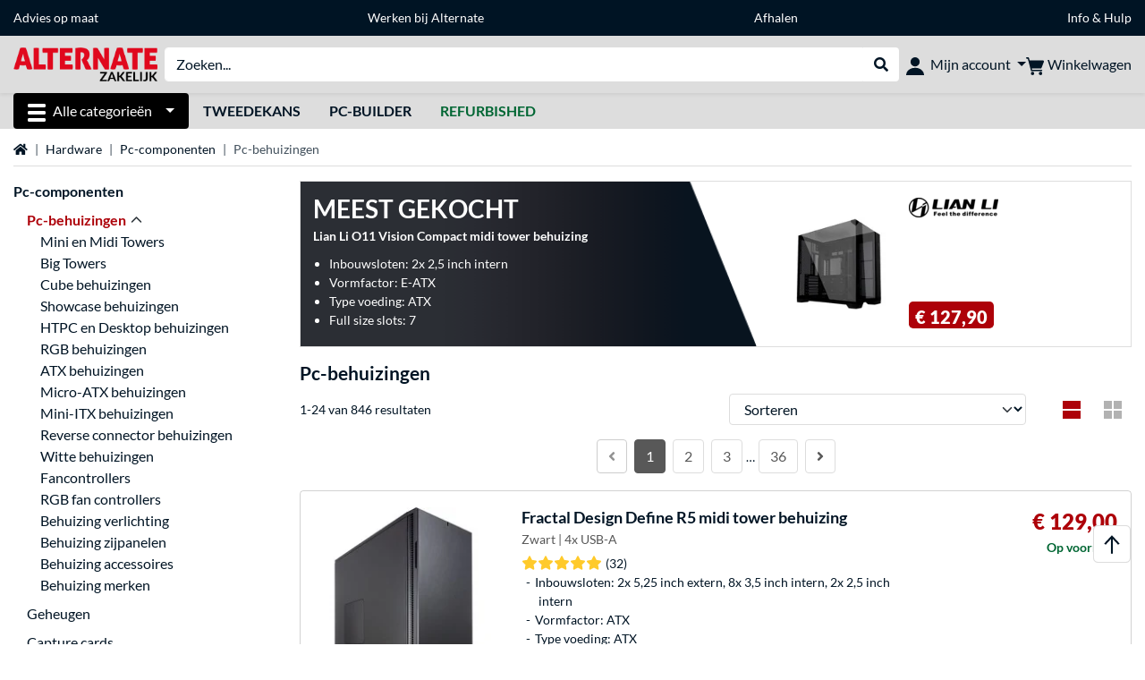

--- FILE ---
content_type: text/html;charset=UTF-8
request_url: https://zakelijk.alternate.nl/Pc-behuizingen
body_size: 15626
content:
<!DOCTYPE html>
<html lang="nl-NL" prefix="og: https://ogp.me/ns#" xmlns="http://www.w3.org/1999/xhtml"><head id="head">
      <title>Pc-behuizingen</title>
      <meta charset="utf-8" />
        <link rel="canonical" href="https://zakelijk.alternate.nl/Pc-behuizingen" />
      <meta http-equiv="X-UA-Compatible" content="IE=edge" />
      <meta name="description" content="Computers, gaming, multimedia en huishoudelijke elektronica van topmerken koopt u voordelig bij alternate.nl. Voor 22.00 uur besteld, de volgende werkdag in huis." />
      <meta name="robots" content="all" />
      <meta name="author" content="ALTERNATE Nederland" />
      <meta name="msapplication-TileImage" content="/resources/pix/mstile-144x144.png" />
      <meta name="viewport" content="width=device-width, initial-scale=1.0, maximum-scale=5" />
      <meta name="mobile-web-app-capable" content="yes" />
      <meta name="referrer" content="strict-origin-when-cross-origin" />

      <meta http-equiv="Accept-CH" content="Sec-CH-UA, Sec-CH-UA-Full-Version-List, Sec-CH-UA-Model, Sec-CH-UA-Platform, Sec-CH-UA-Platform-Version" />
      <meta http-equiv="Critical-CH" content="Sec-CH-UA, Sec-CH-UA-Full-Version-List, Sec-CH-UA-Model, Sec-CH-UA-Platform, Sec-CH-UA-Platform-Version" />
      <meta property="fb:app_id" content="966242223397117" />
        <meta property="og:title" content="Pc-behuizingen" />
      <meta property="og:type" content="website" />
        <meta property="og:url" content="https://zakelijk.alternate.nl/Pc-behuizingen" />
        <meta property="og:image" content="https://zakelijk.alternate.nl/pix/logos/og/ALTERNATE.jpg" />
        <meta property="og:image:type" content="image/jpeg" />
        <meta property="og:image:height" content="630" />
        <meta property="og:image:width" content="1200" />
        <meta property="og:image:alt" content="ALTERNATE" />
      <meta property="og:description" content="Computers, gaming, multimedia en huishoudelijke elektronica van topmerken koopt u voordelig bij alternate.nl. Voor 22.00 uur besteld, de volgende werkdag in huis." />
      <meta property="og:locale" content="nl_NL" />
      <meta property="og:site_name" content="ALTERNATE" />

      <link rel="apple-touch-icon" sizes="180x180" href="/resources/pix/apple-touch-icon.png" />
      <link rel="icon" type="image/png" href="/resources/pix/favicon.png" sizes="32x32" />
        <link rel="preload" href="/mobile/resources/fonts/lato/S6uyw4BMUTPHjx4wXg.woff2" as="font" type="font/woff2" crossorigin="anonymous" />
        <link rel="preload" href="/mobile/resources/fonts/lato/S6u9w4BMUTPHh6UVSwiPGQ.woff2" as="font" type="font/woff2" crossorigin="anonymous" />
        <link rel="preload" href="/mobile/resources/fonts/lato/S6u9w4BMUTPHh50XSwiPGQ.woff2" as="font" type="font/woff2" crossorigin="anonymous" />
        <link rel="preload" href="/mobile/resources/fonts/fontawesome/fa-solid-900.woff2" as="font" type="font/woff2" crossorigin="anonymous" />
        <link rel="preload" href="/mobile/resources/css/style.min.css?v=5beaee6a" as="style" />
        <link rel="stylesheet" href="/mobile/resources/css/style.min.css?v=5beaee6a" type="text/css" />
        <link rel="preload" href="https://web.cmp.usercentrics.eu/ui/loader.js" as="script" />
        <link rel="preconnect" href="https://v1.api.service.cmp.usercentrics.eu" />
        <script id="usercentrics-cmp" src="https://web.cmp.usercentrics.eu/ui/loader.js" data-language="nl" data-settings-id="oMrYNtQh9" async="async"></script>
      <link rel="dns-prefetch" href="https://tlecdn.net" />
      <script>
        var global = {newSession: true,
          onFunction: (fnName) => new Promise((resolve,reject)=>{
            const start = Date.now(), iv = setInterval(() => {
              if (window[fnName]) {
                clearInterval(iv);
                resolve(window[fnName]);
              } else if (Date.now() - start > 10000) {
                clearInterval(iv);
                reject(new Error("Timeout"));
              }
            },40);
          }),
          onFaces: () => global.onFunction('faces'),
          i18n:{"CarouselControl":"Carrousel besturing","Carousel":"Carrousel","CarouselGoToSlide":"Naar slide {{index}}","CarouselNextSlide":"Volgende slide","CarouselPreviousSlide":"Vorige slide","CarouselSlide":"Slide"}
        };
        var mojarra={l:(args)=>{if(typeof args==='function')global.onFaces().then(()=>args());}};
      </script>
        <script>window.starfishTrackingURL = "https://click.alternate.de/track/34";</script>
        <script src="/mobile/resources/js/script.min.js?v=5beaee6a" defer="defer"></script>
      <link rel="preload" href="/mobile/jakarta.faces.resource/faces.js.xhtml?ln=jakarta.faces" as="script" /><script src="/mobile/jakarta.faces.resource/faces.js.xhtml?ln=jakarta.faces" async="async"></script>
        <script src="https://chat.alternate.nl/script.php?id=nl_b2b" defer="defer"></script></head><body id="mainContent" class="  mainTree7">
        <section id="headerbanner-placeholder-container" aria-label="Nuttige links"><link href="/content/a4329d5a-9bf2-4379-87b8-d8b98acd5bb1.css?v=5ff1e5b6" rel="stylesheet"/><div class="container d-none d-md-block">
 <div class="headerbanner">
  <div class="marquee">
   <!-- Link 1 --> <a class="headerbanner-link" href="/onderneming">Advies op maat</a> <!-- Link 2 --> <a class="headerbanner-link" href="https://www.werkenbijalternate.nl/" target="_blank">Werken bij Alternate</a> <!-- Link 3 --> <a class="headerbanner-link" href="/afhalen#afhalen">Afhalen</a> <!-- Link 4 --> <a href="/Help">Info &amp; Hulp</a>
  </div>
 </div>
</div>
<div class="container d-md-none">
 <div class="carousel-inner">
  <div class="carousel slide" data-bs-ride="carousel">
   <!-- Link 1 -->
   <div class="carousel-item active" data-bs-interval="10000">
    <a class="headerbanner-link" href="/onderneming">Advies op maat</a>
   </div><!-- Link 2 -->
   <div class="carousel-item" data-bs-interval="10000">
    <a class="headerbanner-link" href="https://www.werkenbijalternate.nl/" target="_blank">Werken bij Alternate</a>
   </div><!-- Link 3 -->
   <div class="carousel-item" data-bs-interval="10000">
    <a class="headerbanner-link" href="/afhalen#afhalen">Afhalen</a>
   </div><!-- Link 4 -->
   <div class="carousel-item" data-bs-interval="10000">
    <a href="/Help">Info &amp; Hulp</a>
   </div>
  </div>
 </div>
</div>
        </section>

      <div id="header-intersection"></div><div id="header_container" class="sticky-top">

    <header class="mb-1" id="header">
      <noscript class="container-fluid p-0">
        <div class="alert mb-0 alert-danger text-center" role="alert">JavaScript is niet geactiveerd!<br>Om de site te gebruiken, moet u JavaScript in uw browser inschakelen.
        </div>
      </noscript>
      <div class="header-top shadow-sm">
        <div class="container">
          <div class="navbar">
            <div class="navbar-nav flex-grow-1 flex-row flex-nowrap align-items-center gap-3" id="main-head">
              
              <button id="burger-md" type="button" class="d-flex d-lg-none btn btn-link p-1 icon-click-size" data-bs-toggle="offcanvas" data-bs-target="#navigation" aria-owns="navigation" aria-controls="navigation" aria-expanded="false" aria-label="Alle categorieën">
                <img src="/mobile/jakarta.faces.resource/icons/burger_b.svg.xhtml?ln=pix" class="invert" alt="Alle categorieën" width="20" height="20" aria-hidden="true" />
              </button>
              
              <div id="company-logo"><a href="/" class="navbar-brand alternate-b2b" aria-label="Home ALTERNATE">
                  <img class="header-logo colormode-img w-auto" width="1114" height="208" src="/mobile/jakarta.faces.resource/pix/headerlogo/alt_b2b_nl.png.xhtml" alt="ALTERNATE" /></a>
              </div>
              <div class="d-none d-md-flex w-100 flex-column" id="searchbar-md">
    <form method="get" action="/listing.xhtml" class="mx-2 searchbar" enctype="application/x-www-form-urlencoded" autocomplete="off" name="search_word_inc" accept-charset="utf-8" role="search">
      <label class="visually-hidden" for="search-input-d">Zoeken</label>
      <div class="input-group borderless">
        <input type="search" id="search-input-d" name="q" class="form-control" placeholder="Zoeken..." />
        <button class="input-group-text border-0 m-0">
          <em class="fas fa-search" aria-hidden="true"></em>
          <span class="visually-hidden">Webshop doorzoeken</span>
        </button>
      </div>
    </form>
              </div>
              
              <div class="nav-item dropdown text-center">
                <div class="dropdown-arrow"></div>
                <button type="button" class="nav-link dropdown-toggle text-center" data-bs-toggle="dropdown" aria-label="Mijn account" aria-haspopup="true" aria-expanded="false">
                  <img src="/mobile/jakarta.faces.resource/icons/Profile-new.svg.xhtml?ln=pix" class="invert" alt="Mijn account" width="20" height="20" aria-hidden="true" />
                  <span class="ml-1 d-none d-lg-inline text-nowrap">Mijn account</span>
                </button>
                <ul class="dropdown-menu dropdown-menu-end shadow">
                    <li class="d-grid dropdown-item-text" id="dropdown-greeting"><a href="/login.xhtml" class="btn btn-primary mt-1">Inloggen</a>
                    </li>
                    <li class="dropdown-divider"></li>
                    <li><a href="/customerAccountRegistration.xhtml" class="dropdown-item">Account aanmaken</a>
                    </li>
                    <li class="dropdown-divider"></li>
          <li>
            <a class="dropdown-item" href="/Mijn-account">
              Mijn account
            </a>
          </li>
            <li>
              <a class="dropdown-item" href="/Mijn-account/Bestellingen">Bestellingen</a>
            </li>
            <li>
              <a class="dropdown-item" href="/Mijn-account/Verlanglijstje">Verlanglijstje</a>
            </li>
            <li>
              <a class="dropdown-item" href="/Mijn-account/Productvergelijkingen">Productvergelijkingen</a>
            </li>
            <li>
              <a class="dropdown-item" href="/Mijn-account/Laatst-bekeken">Laatst bekeken</a>
            </li>
                </ul>
              </div><div id="tle-header:header-cart-count">
                <a class="nav-link d-inline-flex flex-row w-100 justify-content-center" aria-label="Winkelwagen" href="/cart.xhtml">
                  <span class="position-relative"><img src="/mobile/jakarta.faces.resource/icons/Warenkorb-black.svg.xhtml?ln=pix" alt="" height="20" width="20" class="invert" />
                    <span id="cart-count" class="d-none">0</span>
                  </span>
                  <span class="d-none d-lg-inline text-nowrap ml-1">Winkelwagen</span>
                </a></div>
            </div>
          </div>
        </div>
      </div>
      
      <div class="container d-none d-lg-block">
        <nav class="d-flex" id="subtabber-nav" aria-label="Hoofd">
          <ul class="nav nav-pills">
            <li class="nav-item" id="all-categories">
              <button type="button" class="btn btn-link nav-link dropdown-toggle active btn-season" data-bs-toggle="offcanvas" data-bs-target="#navigation" aria-owns="navigation" aria-controls="navigation" aria-expanded="false">
                <img src="/mobile/jakarta.faces.resource/icons/burger_wh.svg.xhtml?ln=pix" alt="" width="20" height="20" aria-hidden="true" /><span class="mx-2">Alle categorieën</span>
              </button>
            </li>
              <li class="nav-item">
                <a class="nav-link font-weight-bold text-uppercase " href="/Tweedekans" aria-label="Tweedekans">Tweedekans
                </a>
              </li>
              <li class="nav-item">
                <a class="nav-link font-weight-bold text-uppercase " href="/Pc-builder" aria-label="Pc-builder">Pc-builder
                </a>
              </li>
              <li class="nav-item">
                <a class="nav-link font-weight-bold text-uppercase " href="/Refurbished" aria-label="Refurbished"><span class="text-green">Refurbished</span>
                </a>
              </li>
          </ul>
          <span class="navbar-text" id="toggle-container">
          </span>
        </nav>
      </div>
      
      <div class="container">
        <div class="row collapse d-md-none show" id="collapse-searchbar">
    <form method="get" action="/listing.xhtml" class="py-2 searchbar" enctype="application/x-www-form-urlencoded" autocomplete="off" name="search_word_inc" accept-charset="utf-8" role="search">
      <label class="visually-hidden" for="search-input-m">Zoeken</label>
      <div class="input-group borderless">
        <input type="search" id="search-input-m" name="q" class="form-control" placeholder="Zoeken..." />
        <button class="input-group-text border-0 m-0">
          <em class="fas fa-search" aria-hidden="true"></em>
          <span class="visually-hidden">Webshop doorzoeken</span>
        </button>
      </div>
    </form>
        </div>
      </div>
    </header>
      <div class="modal fade" id="homepage-redirect" tabindex="-1" aria-labelledby="homepage-redirect-label" aria-hidden="true">
        <div class="modal-dialog modal-sm modal-dialog-centered">
          <div class="modal-content">
            <div id="homepage-redirect-label" class="d-none">Verder?</div>
            <div class="modal-body">U wordt zo doorverwezen naar onze particuliere website. Houd er rekening mee dat je huidige winkelwagen niet wordt meegenomen.
            </div>
            <div class="modal-footer">
              <button type="button" class="btn btn-outline-dark" data-bs-dismiss="modal">Terug</button><a href="https://www.alternate.nl/" class="btn btn-primary">Verder</a>
            </div>
          </div>
        </div>
      </div></div>

      <div class="position-fixed darkener hideDarkener" id="darkener"></div>
      <div class="position-fixed darkener" id="modal-darkener"></div>

      <div class="container position-relative">

    <div class="skyscraper left position-absolute">
    </div>

    <div class="skyscraper right position-absolute">
    </div>
    <div class="offcanvas shadow" id="navigation" aria-label="Alle categorieën">
      <nav class="offcanvas-body d-flex">

        <div id="navigation-overview" class="position-relative">
            <div id="navigation-tree-head" class="py-2 d-lg-none">
              <button type="button" class="btn btn-link text-uppercase step-back d-lg-none w-100 d-block text-left" data-tree-id="8245" data-step-back="true"> <strong>vorige</strong></button>
            </div>
              <div id="gotoCategory" class="d-lg-none">
                <a href="/Hardware/Pc-componenten" class="d-block my-2 text-decoration-none font-weight-bold py-3 py-lg-1 px-3 border-bottom border-gray-lighter">
                  <span>Pc-componenten</span>
                </a>
              </div>

          <div id="navigation-tree">
              <a href="/Refurbished" class=" d-none d-lg-block text-decoration-none font-weight-bold p-3 py-lg-1 border-bottom border-gray-lighter " data-tree-id="35121" data-leaf="false" aria-expanded="false" aria-haspopup="tree">
                Refurbished
                
              </a>
              <a href="/Hardware" class=" d-none d-lg-block text-decoration-none font-weight-bold p-3 py-lg-1 border-bottom border-gray-lighter " data-tree-id="7" data-leaf="false" aria-expanded="false" aria-haspopup="tree">
                Hardware
                
              </a>
              <a href="/PC" class=" d-none d-lg-block text-decoration-none font-weight-bold p-3 py-lg-1 border-bottom border-gray-lighter " data-tree-id="14198" data-leaf="false" aria-expanded="false" aria-haspopup="tree">
                PC
                
              </a>
              <a href="/Laptop" class=" d-none d-lg-block text-decoration-none font-weight-bold p-3 py-lg-1 border-bottom border-gray-lighter " data-tree-id="8" data-leaf="false" aria-expanded="false" aria-haspopup="tree">
                Laptop
                
              </a>
              <a href="/Gaming" class=" d-none d-lg-block text-decoration-none font-weight-bold p-3 py-lg-1 border-bottom border-gray-lighter " data-tree-id="13" data-leaf="false" aria-expanded="false" aria-haspopup="tree">
                Gaming
                
              </a>
              <a href="/Sim-racing" class=" d-none d-lg-block text-decoration-none font-weight-bold p-3 py-lg-1 border-bottom border-gray-lighter " data-tree-id="33480" data-leaf="false" aria-expanded="false" aria-haspopup="tree">
                Sim racing
                
                  <sup class="pl-1 pr-1 tabber-sup-badge-new tabber-sup-badge text-white bg-red">NIEUW</sup>
              </a>
              <a href="/Televisie-audio" class=" d-none d-lg-block text-decoration-none font-weight-bold p-3 py-lg-1 border-bottom border-gray-lighter " data-tree-id="10" data-leaf="false" aria-expanded="false" aria-haspopup="tree">
                Televisie &amp; audio
                
              </a>
              <a href="/Smartphone" class=" d-none d-lg-block text-decoration-none font-weight-bold p-3 py-lg-1 border-bottom border-gray-lighter " data-tree-id="15" data-leaf="false" aria-expanded="false" aria-haspopup="tree">
                Smartphone
                
              </a>
              <a href="/Apple" class=" d-none d-lg-block text-decoration-none font-weight-bold p-3 py-lg-1 border-bottom border-gray-lighter " data-tree-id="12" data-leaf="false" aria-expanded="false" aria-haspopup="tree">
                Apple
                
              </a>
              <a href="/Smart-Home" class=" d-none d-lg-block text-decoration-none font-weight-bold p-3 py-lg-1 border-bottom border-gray-lighter " data-tree-id="12174" data-leaf="false" aria-expanded="false" aria-haspopup="tree">
                Smart Home
                
              </a>
              <a href="/Zonne-energie" class=" d-none d-lg-block text-decoration-none font-weight-bold p-3 py-lg-1 border-bottom border-gray-lighter " data-tree-id="32858" data-leaf="false" aria-expanded="false" aria-haspopup="tree">
                Zonne-energie
                
              </a>
              <a href="/Huishouden" class=" d-none d-lg-block text-decoration-none font-weight-bold p-3 py-lg-1 border-bottom border-gray-lighter " data-tree-id="5304" data-leaf="false" aria-expanded="false" aria-haspopup="tree">
                Huishouden
                
              </a>
              <a href="/Speelgoed" class=" d-none d-lg-block text-decoration-none font-weight-bold p-3 py-lg-1 border-bottom border-gray-lighter " data-tree-id="13574" data-leaf="false" aria-expanded="false" aria-haspopup="tree">
                Speelgoed
                
              </a>
              <a href="/Gereedschap" class=" d-none d-lg-block text-decoration-none font-weight-bold p-3 py-lg-1 border-bottom border-gray-lighter " data-tree-id="15464" data-leaf="false" aria-expanded="false" aria-haspopup="tree">
                Gereedschap
                
              </a>
              <a href="/Tuin" class=" d-none d-lg-block text-decoration-none font-weight-bold p-3 py-lg-1 border-bottom border-gray-lighter " data-tree-id="5306" data-leaf="false" aria-expanded="false" aria-haspopup="tree">
                Tuin
                
              </a>
              <a href="/Barbecue" class=" d-none d-lg-block text-decoration-none font-weight-bold p-3 py-lg-1 border-bottom border-gray-lighter " data-tree-id="17566" data-leaf="false" aria-expanded="false" aria-haspopup="tree">
                Barbecue
                
              </a>
              <a href="/Outdoor" class=" d-none d-lg-block text-decoration-none font-weight-bold p-3 py-lg-1 border-bottom border-gray-lighter " data-tree-id="20328" data-leaf="false" aria-expanded="false" aria-haspopup="tree">
                Outdoor
                
              </a>
              <a href="/Tweedekans" class=" d-none d-lg-block text-decoration-none font-weight-bold p-3 py-lg-1  " data-tree-id="9157" data-leaf="false" aria-expanded="false" aria-haspopup="tree">
                Tweedekans
                
              </a>
              <a href="/Pc-behuizingen/Mini-en-Midi-Towers" class=" d-block d-lg-none text-decoration-none font-weight-bold p-3 py-lg-1 border-bottom border-gray-lighter " data-tree-id="21588" data-leaf="true" aria-expanded="false" aria-haspopup="tree">
                Mini en Midi Towers
                
              </a>
              <a href="/Pc-behuizingen/Big-Towers" class=" d-block d-lg-none text-decoration-none font-weight-bold p-3 py-lg-1 border-bottom border-gray-lighter " data-tree-id="21589" data-leaf="true" aria-expanded="false" aria-haspopup="tree">
                Big Towers
                
              </a>
              <a href="/Pc-behuizingen/Cube-behuizingen" class=" d-block d-lg-none text-decoration-none font-weight-bold p-3 py-lg-1 border-bottom border-gray-lighter " data-tree-id="33534" data-leaf="true" aria-expanded="false" aria-haspopup="tree">
                Cube behuizingen
                
              </a>
              <a href="/Pc-behuizingen/Showcase-behuizingen" class=" d-block d-lg-none text-decoration-none font-weight-bold p-3 py-lg-1 border-bottom border-gray-lighter " data-tree-id="33535" data-leaf="true" aria-expanded="false" aria-haspopup="tree">
                Showcase behuizingen
                
              </a>
              <a href="/Pc-behuizingen/HTPC-en-Desktop-behuizingen" class=" d-block d-lg-none text-decoration-none font-weight-bold p-3 py-lg-1 border-bottom border-gray-lighter " data-tree-id="21590" data-leaf="true" aria-expanded="false" aria-haspopup="tree">
                HTPC en Desktop behuizingen
                
              </a>
              <a href="/Pc-behuizingen/RGB-behuizingen" class=" d-block d-lg-none text-decoration-none font-weight-bold p-3 py-lg-1 border-bottom border-gray-lighter " data-tree-id="33735" data-leaf="true" aria-expanded="false" aria-haspopup="tree">
                RGB behuizingen
                
              </a>
              <a href="/Pc-behuizingen/ATX-behuizingen" class=" d-block d-lg-none text-decoration-none font-weight-bold p-3 py-lg-1 border-bottom border-gray-lighter " data-tree-id="33733" data-leaf="true" aria-expanded="false" aria-haspopup="tree">
                ATX behuizingen
                
              </a>
              <a href="/Pc-behuizingen/Micro-ATX-behuizingen" class=" d-block d-lg-none text-decoration-none font-weight-bold p-3 py-lg-1 border-bottom border-gray-lighter " data-tree-id="33734" data-leaf="true" aria-expanded="false" aria-haspopup="tree">
                Micro-ATX behuizingen
                
              </a>
              <a href="/Pc-behuizingen/Mini-ITX-behuizingen" class=" d-block d-lg-none text-decoration-none font-weight-bold p-3 py-lg-1 border-bottom border-gray-lighter " data-tree-id="28949" data-leaf="true" aria-expanded="false" aria-haspopup="tree">
                Mini-ITX behuizingen
                
              </a>
              <a href="/Pc-behuizingen/Reverse-connector-behuizingen" class=" d-block d-lg-none text-decoration-none font-weight-bold p-3 py-lg-1 border-bottom border-gray-lighter " data-tree-id="34544" data-leaf="true" aria-expanded="false" aria-haspopup="tree">
                Reverse connector behuizingen
                
              </a>
              <a href="/Pc-behuizingen/Witte-behuizingen" class=" d-block d-lg-none text-decoration-none font-weight-bold p-3 py-lg-1 border-bottom border-gray-lighter " data-tree-id="34588" data-leaf="true" aria-expanded="false" aria-haspopup="tree">
                Witte behuizingen
                
              </a>
              <a href="/Pc-behuizingen/Fancontrollers" class=" d-block d-lg-none text-decoration-none font-weight-bold p-3 py-lg-1 border-bottom border-gray-lighter " data-tree-id="21144" data-leaf="true" aria-expanded="false" aria-haspopup="tree">
                Fancontrollers
                
              </a>
              <a href="/Pc-behuizingen/RGB-fan-controllers" class=" d-block d-lg-none text-decoration-none font-weight-bold p-3 py-lg-1 border-bottom border-gray-lighter " data-tree-id="31729" data-leaf="true" aria-expanded="false" aria-haspopup="tree">
                RGB fan controllers
                
              </a>
              <a href="/Pc-behuizingen/Behuizing-verlichting" class=" d-block d-lg-none text-decoration-none font-weight-bold p-3 py-lg-1 border-bottom border-gray-lighter " data-tree-id="21145" data-leaf="true" aria-expanded="false" aria-haspopup="tree">
                Behuizing verlichting
                
              </a>
              <a href="/Pc-behuizingen/Behuizing-zijpanelen" class=" d-block d-lg-none text-decoration-none font-weight-bold p-3 py-lg-1 border-bottom border-gray-lighter " data-tree-id="21146" data-leaf="true" aria-expanded="false" aria-haspopup="tree">
                Behuizing zijpanelen
                
              </a>
              <a href="/Pc-behuizingen/Behuizing-accessoires" class=" d-block d-lg-none text-decoration-none font-weight-bold p-3 py-lg-1 border-bottom border-gray-lighter " data-tree-id="8375" data-leaf="true" aria-expanded="false" aria-haspopup="tree">
                Behuizing accessoires
                
              </a>
              <a href="/Pc-behuizingen/Behuizing-merken" class=" d-block d-lg-none text-decoration-none font-weight-bold p-3 py-lg-1 border-bottom border-gray-lighter " data-tree-id="31879" data-leaf="true" aria-expanded="false" aria-haspopup="tree">
                Behuizing merken
                
              </a>
          </div>

        </div>
        <div id="navigation-content"></div>

      </nav>
    </div>
        <div class="suggest-layer-container position-fixed shadow" style="display: none;"></div>
        <main class="position-relative" id="content">
    <div id="listing" class="listing_loghelper">
      <div class="row ">
        <div class="col-12 mb-3">
          <nav class="swiper swiper-common border-bottom" aria-label="breadcrumb" data-slides="auto" data-insufficient-left="true" data-space="0">
            <div class="swiper-wrapper breadcrumb">
              <div class="swiper-slide breadcrumb-item">
                <a href="/" title="Home">
                  <span class="visually-hidden">Home</span>
                  <em class="fas fa-home" aria-hidden="true"></em>
                </a>
              </div>
                <div class="swiper-slide breadcrumb-item " aria-current="false"><a href="/Hardware" rel="">
                    Hardware
                  </a>
                </div>
                <div class="swiper-slide breadcrumb-item " aria-current="false"><a href="/Hardware/Pc-componenten" rel="">
                    Pc-componenten
                  </a>
                </div>
                <div class="swiper-slide breadcrumb-item active" aria-current="page">Pc-behuizingen
                </div>
            </div>
          </nav>
        </div>
      </div>

      <div class="row">
        <div class="col-12 col-lg-3 d-none d-lg-block">
          <div class="row">
            <div class="col-12">
      <div class="accordion d-none d-lg-block mb-4" id="nav-listing">
          <a class="font-weight-bold" href="/Hardware/Pc-componenten">Pc-componenten</a>
<form id="tle-tree-navigation:navigation-form" name="tle-tree-navigation:navigation-form" method="post" action="/mobile/listing.xhtml" enctype="application/x-www-form-urlencoded">
<input type="hidden" name="tle-tree-navigation:navigation-form" value="tle-tree-navigation:navigation-form" />

          <ul>
                <li class="mt-2">
                  <a href="#" data-bs-toggle="collapse" data-bs-target="#nav-listing-collapse" aria-controls="nav-listing-collapse" aria-expanded="true" class="text-primary font-weight-bold">
                    <span class="collapse-arrow">Pc-behuizingen</span>
                  </a>
                  <ul id="nav-listing-collapse" role="tree" class="collapse show" data-bs-parent="#nav-listing">
                      <li role="treeitem">
                        <a href="/Pc-behuizingen/Mini-en-Midi-Towers">Mini en Midi Towers</a>
                      </li>
                      <li role="treeitem">
                        <a href="/Pc-behuizingen/Big-Towers">Big Towers</a>
                      </li>
                      <li role="treeitem">
                        <a href="/Pc-behuizingen/Cube-behuizingen">Cube behuizingen</a>
                      </li>
                      <li role="treeitem">
                        <a href="/Pc-behuizingen/Showcase-behuizingen">Showcase behuizingen</a>
                      </li>
                      <li role="treeitem">
                        <a href="/Pc-behuizingen/HTPC-en-Desktop-behuizingen">HTPC en Desktop behuizingen</a>
                      </li>
                      <li role="treeitem">
                        <a href="/Pc-behuizingen/RGB-behuizingen">RGB behuizingen</a>
                      </li>
                      <li role="treeitem">
                        <a href="/Pc-behuizingen/ATX-behuizingen">ATX behuizingen</a>
                      </li>
                      <li role="treeitem">
                        <a href="/Pc-behuizingen/Micro-ATX-behuizingen">Micro-ATX behuizingen</a>
                      </li>
                      <li role="treeitem">
                        <a href="/Pc-behuizingen/Mini-ITX-behuizingen">Mini-ITX behuizingen</a>
                      </li>
                      <li role="treeitem">
                        <a href="/Pc-behuizingen/Reverse-connector-behuizingen">Reverse connector behuizingen</a>
                      </li>
                      <li role="treeitem">
                        <a href="/Pc-behuizingen/Witte-behuizingen">Witte behuizingen</a>
                      </li>
                      <li role="treeitem">
                        <a href="/Pc-behuizingen/Fancontrollers">Fancontrollers</a>
                      </li>
                      <li role="treeitem">
                        <a href="/Pc-behuizingen/RGB-fan-controllers">RGB fan controllers</a>
                      </li>
                      <li role="treeitem">
                        <a href="/Pc-behuizingen/Behuizing-verlichting">Behuizing verlichting</a>
                      </li>
                      <li role="treeitem">
                        <a href="/Pc-behuizingen/Behuizing-zijpanelen">Behuizing zijpanelen</a>
                      </li>
                      <li role="treeitem">
                        <a href="/Pc-behuizingen/Behuizing-accessoires">Behuizing accessoires</a>
                      </li>
                      <li role="treeitem">
                        <a href="/Pc-behuizingen/Behuizing-merken">Behuizing merken</a>
                      </li>
                  </ul>
                </li>
                <li class="mt-2">
                  <a href="/Geheugen">Geheugen</a>
                </li>
                <li class="mt-2">
                  <a href="/Capture-cards">Capture cards</a>
                </li>
                <li class="mt-2">
                  <a href="/CPUs">CPU's</a>
                </li>
            <li><a id="tle-tree-navigation:navigation-form:expand-btn" href="#" onclick="mojarra.ab(this,event,'action',0,'@form',{'params':{'t':'8345','showTree':'-1'}});return false" class="tree-navigation-button font-weight-bold d-block mt-2">meer...</a>
            </li>
          </ul><input type="hidden" name="jakarta.faces.ViewState" id="j_id1:jakarta.faces.ViewState:0" value="-8221210844264996867:-2071084386586837255" autocomplete="off" />
</form>

      </div>
            </div>
              <div class="col-12"><div id="lazyFilterXL" class="lazy-load"><div class="text-center"><br><div>Filters worden geladen</div><div class="lazy-loader d-flex"><div class="spinner-cog fa fa-cog fa-spin" role="status"></div></div></div></div>
              </div>
          </div>
        </div>

        <div class="col-12 col-lg-9 listing-container">
      <div class="position-relative">
        <a href="https://zakelijk.alternate.nl/Lian-Li/O11-Vision-Compact-midi-tower-behuizing/html/product/1931123" class="dynamic-stage-outer-container d-grid text-font-dark">
          <span class="dynamic-stage-left-side dynamic-stage-grid d-grid">
            <span class="dynamic-stage-grid-item text-white text-uppercase font-weight-bold d-flex align-items-center" id="dynamic-stage-heading">
              Meest gekocht
            </span>
            <span class="dynamic-stage-grid-item d-flex align-items-center text-white" id="dynamic-stage-description">
              <span class="d-block">Lian Li O11 Vision Compact midi tower behuizing</span>
            </span>
            <span class="dynamic-stage-grid-item align-items-center text-white" id="dynamic-stage-product-columns">
              <ul class="text-white">
                  <li>
                    <span class="dynamic-stage-product-column">Inbouwsloten: 2x 2,5  inch intern</span>
                  </li>
                  <li>
                    <span class="dynamic-stage-product-column">Vormfactor: E-ATX</span>
                  </li>
                  <li>
                    <span class="dynamic-stage-product-column">Type voeding: ATX</span>
                  </li>
                  <li>
                    <span class="dynamic-stage-product-column">Full size slots: 7</span>
                  </li>
              </ul>
            </span>
          </span>
          <span class="dynamic-stage-right-side dynamic-stage-grid d-grid">
            <span class="dynamic-stage-grid-item" id="dynamic-stage-product-picture">
              <img class="img-fluid" src="/p/160x160/3/2/Lian_Li_O11_Vision_Compact_midi_tower_behuizing@@1931123_30.jpg" width="160" height="160" alt="O11 Vision Compact midi tower behuizing" title="O11 Vision Compact midi tower behuizing" />
            </span>
            <span class="dynamic-stage-grid-item d-flex align-items-start" id="dynamic-stage-manufacturer-logo">
                <img src="https://logos.tlecdn.net/100x30/m_1660_lianli_7.png" width="100" height="30" alt="Lian Li" title="Lian Li" class="img-fluid" />
            </span>
            <span class="dynamic-stage-grid-item dynamic-stage-sub-grid d-grid" id="dynamic-stage-product-data">
              <span class="dynamic-stage-sub-grid-item" id="dynamic-stage-product-assets">
              </span>
              <span class="dynamic-stage-grid-item dynamic-stage-sub-grid-item" id="dynamic-stage-price-badge">
                <span class="badge bg-red">
                  <span class="d-flex align-items-center">
                    <span>
                      <span class="dynamic-stage-striked-price d-block text-right mb-1">
                      </span>
                      <span class="dynamic-stage-price d-block price"><span class=" ">€ 127,90</span>
                      </span>
                    </span>
                  </span>
                </span>
              </span>
            </span>
          </span>
        </a>
      </div>
          <h1 class="mt-3">Pc-behuizingen
          </h1>
          <div class="row d-lg-none">
            <div class="col-12">
    <div id="mobile-nav-listing" class="mb-4" role="tree">
<form id="tle-tree-navigation-mobile:mobile-navigation-form" name="tle-tree-navigation-mobile:mobile-navigation-form" method="post" action="/mobile/listing.xhtml" enctype="application/x-www-form-urlencoded">
<input type="hidden" name="tle-tree-navigation-mobile:mobile-navigation-form" value="tle-tree-navigation-mobile:mobile-navigation-form" />

          <a class="text-decoration-none mobile-navigation-btn col-lg-2" role="treeitem" href="/Pc-behuizingen/Mini-en-Midi-Towers">Mini en Midi Towers</a>
          <a class="text-decoration-none mobile-navigation-btn col-lg-2" role="treeitem" href="/Pc-behuizingen/Big-Towers">Big Towers</a>
          <div id="mobile-nav-expanded" class="collapse">
              <a class="text-decoration-none mobile-navigation-btn col-lg-2" role="treeitem" href="/Pc-behuizingen/Cube-behuizingen">Cube behuizingen</a>
              <a class="text-decoration-none mobile-navigation-btn col-lg-2" role="treeitem" href="/Pc-behuizingen/Showcase-behuizingen">Showcase behuizingen</a>
              <a class="text-decoration-none mobile-navigation-btn col-lg-2" role="treeitem" href="/Pc-behuizingen/HTPC-en-Desktop-behuizingen">HTPC en Desktop behuizingen</a>
              <a class="text-decoration-none mobile-navigation-btn col-lg-2" role="treeitem" href="/Pc-behuizingen/RGB-behuizingen">RGB behuizingen</a>
              <a class="text-decoration-none mobile-navigation-btn col-lg-2" role="treeitem" href="/Pc-behuizingen/ATX-behuizingen">ATX behuizingen</a>
              <a class="text-decoration-none mobile-navigation-btn col-lg-2" role="treeitem" href="/Pc-behuizingen/Micro-ATX-behuizingen">Micro-ATX behuizingen</a>
              <a class="text-decoration-none mobile-navigation-btn col-lg-2" role="treeitem" href="/Pc-behuizingen/Mini-ITX-behuizingen">Mini-ITX behuizingen</a>
              <a class="text-decoration-none mobile-navigation-btn col-lg-2" role="treeitem" href="/Pc-behuizingen/Reverse-connector-behuizingen">Reverse connector behuizingen</a>
              <a class="text-decoration-none mobile-navigation-btn col-lg-2" role="treeitem" href="/Pc-behuizingen/Witte-behuizingen">Witte behuizingen</a>
              <a class="text-decoration-none mobile-navigation-btn col-lg-2" role="treeitem" href="/Pc-behuizingen/Fancontrollers">Fancontrollers</a>
              <a class="text-decoration-none mobile-navigation-btn col-lg-2" role="treeitem" href="/Pc-behuizingen/RGB-fan-controllers">RGB fan controllers</a>
              <a class="text-decoration-none mobile-navigation-btn col-lg-2" role="treeitem" href="/Pc-behuizingen/Behuizing-verlichting">Behuizing verlichting</a>
              <a class="text-decoration-none mobile-navigation-btn col-lg-2" role="treeitem" href="/Pc-behuizingen/Behuizing-zijpanelen">Behuizing zijpanelen</a>
              <a class="text-decoration-none mobile-navigation-btn col-lg-2" role="treeitem" href="/Pc-behuizingen/Behuizing-accessoires">Behuizing accessoires</a>
              <a class="text-decoration-none mobile-navigation-btn col-lg-2" role="treeitem" href="/Pc-behuizingen/Behuizing-merken">Behuizing merken</a>
          </div>
          <a href="#" id="load-more-nav" class="mobile-navigation-btn col-lg-2 d-grid d-flex justify-content-between text-left" data-bs-toggle="collapse" data-bs-target="#mobile-nav-expanded" aria-controls="mobile-nav-expanded" aria-expanded="false" role="treeitem">
            <span class="collapse-arrow">
              <strong id="showmore">toon meer</strong>
              <strong id="showless">toon minder</strong>
            </span>
          </a><input type="hidden" name="jakarta.faces.ViewState" id="j_id1:jakarta.faces.ViewState:1" value="-8221210844264996867:-2071084386586837255" autocomplete="off" />
</form>
    </div>
            </div>
          </div><div class="row">
            <div class="col-12">

              <div class="row">
                <div class="col-12">

                    <div class="row align-items-center mb-2">
                      
                      <div class="col-12 col-lg-6 my-2 my-lg-0">
                        <div class="row">
                            <div class="col-12 col-md-auto">
                              1-24 van 846 resultaten
                            </div>
                        </div>
                      </div>
                      <div class="col-12 col-lg-6">

                        <div class="row">
                              <div class="col-6 col-md d-block d-lg-none align-self-end d-flex">
    <button type="button" id="open-filter" data-bs-toggle="modal" data-bs-target="#filter-modal" class="collapsed btn btn-outline-gray-light d-grid text-left form-select">
      <span class="fa dropdown-arrow"></span>
      <span class="select-box">Filters</span>
    </button>
    <form>
      <div class="modal fade" id="filter-modal" tabindex="-1" aria-labelledby="filter-modal-label" aria-hidden="true">
        <div class="modal-dialog filter-modal modal-dialog-centered">
          <div class="modal-content">
            <div id="filter-modal-label" class="modal-header font-bigger">Filters</div>
            <div class="modal-body"></div>
            <div class="modal-footer fixed-bottom bg-body">
              <div class="container-fluid">
                <div class="row gx-3">
                  <div class="col-6 d-grid">
                    <button type="button" class="btn btn-outline-gray-dark close-filter h-100">Annuleren</button>
                  </div>
                  <div class="col-6 d-grid">
                    <button type="submit" class="btn btn-dark loading-animation-onclick">Resultaten weergeven</button>
                  </div>
                </div>
              </div>
            </div>
          </div>
        </div>
      </div>
    </form>
                              </div>
                            <div class="col-6 col-md my-auto">
                              <form>
                                  <input type="hidden" name="t" value="8345" />
                                <label for="s" class="visually-hidden">Sorteren</label>
                                <select id="s" name="s" class="form-select loading-animation-onchange">
                                      <option selected="selected" value="default" label="Sorteren"></option>
                                      <option value="price_advantage" label="Prijsvoordeel"></option>
                                      <option value="relevance" label="Populaire producten"></option>
                                      <option value="rating_asc" label="Beoordelingen"></option>
                                      <option value="price_asc" label="Prijs oplopend"></option>
                                      <option value="price_desc" label="Prijs aflopend"></option>
                                </select>
                              </form>
                            </div>
                          <div class="col-auto d-none d-lg-block">
                            <div class="row gx-1">

                              <div class="col-auto d-none d-lg-block my-auto">
                                <a href="/Pc-behuizingen?listing=0&amp;page=1" title="Lijst" class=" icon-click-size"><img src="/mobile/jakarta.faces.resource/icons/listing-active.svg.xhtml?ln=pix" alt="Lijst" height="20" title="Lijst" width="20" class="colormode-img" />
                                </a>
                              </div>
                              <div class="col-auto d-none d-lg-block my-auto">
                                <a href="/Pc-behuizingen?listing=1&amp;page=1" title="Mozaïek" class="loading-animation-onclick icon-click-size"><img src="/mobile/jakarta.faces.resource/icons/mosaik-inactive.svg.xhtml?ln=pix" alt="Mozaïek" height="20" title="Mozaïek" width="20" />
                                </a>
                              </div>

                            </div>
                          </div>
                        </div>
                      </div>
                    </div><div class="col-12">
                      <div class="d-flex justify-content-center align-items-baseline">
                        <a aria-label="Vorige pagina" class="btn m-1 btn-outline-gray-dark disabled" href="/Pc-behuizingen?page=1"><em class="fas fa-angle-left"></em></a>
                            <a class="btn m-1 btn-gray-darker " href="/Pc-behuizingen?page=1" aria-label="Pagina 1">
                              1
                            </a>
                            <a class="btn m-1 btn-outline-gray-light " href="/Pc-behuizingen?page=2" aria-label="Pagina 2">
                              2
                            </a>
                            <a class="btn m-1 btn-outline-gray-light d-none d-sm-block" href="/Pc-behuizingen?page=3" aria-label="Pagina 3">
                              3
                            </a>…
                            <a class="btn m-1 btn-outline-gray-light " href="/Pc-behuizingen?page=36" aria-label="Pagina 36">
                              36
                            </a>
                        <a aria-label="Volgende pagina" class="btn btn-outline-gray-light m-1 " href="/Pc-behuizingen?page=2"><em class="fas fa-angle-right"></em></a>
                      </div></div>
                </div>

                <div class="col-12">
                </div>
              </div>
                <input type="hidden" name="tk" value="8345" />

              
              
                <div class="grid-container listing">
      <a href="https://zakelijk.alternate.nl/Fractal-Design/Define-R5-midi-tower-behuizing/html/product/1158467" class="card align-content-center productBox boxCounter campaign-timer-container  " data-Key="hash">
        <div class="container my-3">
          <div class="row">
            <div class="col-12">
              <div class="row gx-2 justify-content-end">
                <div class="col eyecatcher-container">
                </div>
              </div>
            </div>

            <div class="col col-sm-3 mx-sm-0 my-2 my-sm-0 pr-sm-0 product-image position-relative text-center text-sm-left">
      <img src="/p/200x200/7/6/Fractal_Design_Define_R5_midi_tower_behuizing@@1158467.jpg" loading="lazy" alt="Fractal Design Define R5 midi tower behuizing Zwart | 4x USB-A" class="productPicture img-fluid m-auto  " width="200" height="200" />
            </div>

            <div class="col-12 col-sm-9">
              <div class="row h-100">
                <div class="col-12 col-md-8">
                  <div class="row">

                    <div class="col">
                      <div class="row">

                        <div class="col-12">
                          <div class="product-name font-weight-bold"><span>Fractal Design</span> Define R5 midi tower behuizing</div>
                        </div>

                        <div class="col-12 pb-1">
                          <span class="product-name-sub">Zwart | 4x USB-A</span>
                        </div>
                          <div class="col-12"><span class="ratingstars" aria-description="4.8 sterren gebaseerd op 32 beoordelingen"><img src="/resources/pix/icons/star.svg" alt="Volledige ster" width="20" height="20" loading="lazy" aria-hidden="true" /><img src="/resources/pix/icons/star.svg" alt="Volledige ster" width="20" height="20" loading="lazy" aria-hidden="true" /><img src="/resources/pix/icons/star.svg" alt="Volledige ster" width="20" height="20" loading="lazy" aria-hidden="true" /><img src="/resources/pix/icons/star.svg" alt="Volledige ster" width="20" height="20" loading="lazy" aria-hidden="true" /><img src="/resources/pix/icons/star.svg" alt="Volledige ster" width="20" height="20" loading="lazy" aria-hidden="true" /></span><span class="ratingCount pl-1" aria-hidden="true">(32)</span>
                          </div>

                        <div class="col-12 pb-2">
                          <ul class="product-bullet-list">
                              <li>Inbouwsloten: 2x 5,25  inch extern, 8x 3,5  inch intern, 2x 2,5  inch intern</li>
                              <li>Vormfactor: ATX</li>
                              <li>Type voeding: ATX</li>
                              <li>Full size slots: 7</li>
                          </ul>
                        </div>

                      </div>
                    </div>
                  </div>
                </div>
                <div class="col-12 col-md-4">
                  <div class="row flex-md-column justify-content-between align-items-end h-100 last-column">
                    <div class="col-auto col-md-12 order-3 order-md-1 campaign-timer-price-section">
                      <div class="row flex-column align-items-end last-column">
                        <div class="col-12">
                          <div class="row justify-content-end align-items-center">
                            <div class="col-auto order-2 pl-0"><span class="price ">€ 129,00</span>
                            </div>
                          </div>
                        </div>
                          <div class="col-auto delivery-info text-right"><span class="font-weight-bold" style="color:var(--availability-GREEN);">Op voorraad</span>
                          </div>
                      </div>
                    </div>
                    <div class="col-auto col-md-12 order-1 order-md-3 text-left text-md-right my-md-1">
                    </div>
                  </div>
                </div>
              </div>
            </div>
          </div>
        </div>
      </a>
      <a href="https://zakelijk.alternate.nl/Lian-Li/O11-Vision-Compact-midi-tower-behuizing/html/product/1931123" class="card align-content-center productBox boxCounter campaign-timer-container  " data-Key="hash">
        <div class="container my-3">
          <div class="row">
            <div class="col-12">
              <div class="row gx-2 justify-content-end">
                <div class="col eyecatcher-container">
                </div>
              </div>
            </div>

            <div class="col col-sm-3 mx-sm-0 my-2 my-sm-0 pr-sm-0 product-image position-relative text-center text-sm-left">
      <img src="/p/200x200/3/2/Lian_Li_O11_Vision_Compact_midi_tower_behuizing@@1931123_30.jpg" loading="lazy" alt="Lian Li O11 Vision Compact midi tower behuizing Zwart | 2x USB-A | 1x USB-C | Tempered Glass" class="productPicture img-fluid m-auto  " width="200" height="200" />
            </div>

            <div class="col-12 col-sm-9">
              <div class="row h-100">
                <div class="col-12 col-md-8">
                  <div class="row">

                    <div class="col">
                      <div class="row">

                        <div class="col-12">
                          <div class="product-name font-weight-bold"><span>Lian Li</span> O11 Vision Compact midi tower behuizing</div>
                        </div>

                        <div class="col-12 pb-1">
                          <span class="product-name-sub">Zwart | 2x USB-A | 1x USB-C | Tempered Glass</span>
                        </div>
                          <div class="col-12"><span class="ratingstars" aria-description="5.0 sterren gebaseerd op 3 beoordelingen"><img src="/resources/pix/icons/star.svg" alt="Volledige ster" width="20" height="20" loading="lazy" aria-hidden="true" /><img src="/resources/pix/icons/star.svg" alt="Volledige ster" width="20" height="20" loading="lazy" aria-hidden="true" /><img src="/resources/pix/icons/star.svg" alt="Volledige ster" width="20" height="20" loading="lazy" aria-hidden="true" /><img src="/resources/pix/icons/star.svg" alt="Volledige ster" width="20" height="20" loading="lazy" aria-hidden="true" /><img src="/resources/pix/icons/star.svg" alt="Volledige ster" width="20" height="20" loading="lazy" aria-hidden="true" /></span><span class="ratingCount pl-1" aria-hidden="true">(3)</span>
                          </div>

                        <div class="col-12 pb-2">
                          <ul class="product-bullet-list">
                              <li>Inbouwsloten: 2x 2,5  inch intern</li>
                              <li>Vormfactor: E-ATX</li>
                              <li>Type voeding: ATX</li>
                              <li>Full size slots: 7</li>
                          </ul>
                        </div>

                      </div>
                    </div>
                  </div>
                </div>
                <div class="col-12 col-md-4">
                  <div class="row flex-md-column justify-content-between align-items-end h-100 last-column">
                    <div class="col-auto col-md-12 order-3 order-md-1 campaign-timer-price-section">
                      <div class="row flex-column align-items-end last-column">
                        <div class="col-12">
                          <div class="row justify-content-end align-items-center">
                            <div class="col-auto order-2 pl-0"><span class="price ">€ 127,90</span>
                            </div>
                          </div>
                        </div>
                          <div class="col-auto delivery-info text-right"><span class="font-weight-bold" style="color:var(--availability-GREEN);">Op voorraad</span>
                          </div>
                      </div>
                    </div>
                    <div class="col-auto col-md-12 order-1 order-md-3 text-left text-md-right my-md-1">
                    </div>
                  </div>
                </div>
              </div>
            </div>
          </div>
        </div>
      </a>
      <a href="https://zakelijk.alternate.nl/Fractal-Design/North-midi-tower-behuizing/html/product/1858071" class="card align-content-center productBox boxCounter campaign-timer-container  " data-Key="hash">
        <div class="container my-3">
          <div class="row">
            <div class="col-12">
              <div class="row gx-2 justify-content-end">
                <div class="col eyecatcher-container">
                </div>
              </div>
            </div>

            <div class="col col-sm-3 mx-sm-0 my-2 my-sm-0 pr-sm-0 product-image position-relative text-center text-sm-left">
      <img src="/p/200x200/1/7/Fractal_Design_North_midi_tower_behuizing@@1858071.jpg" loading="lazy" alt="Fractal Design North midi tower behuizing Zwart | 2x USB-A | 1x USB-C | Tempered Glass" class="productPicture img-fluid m-auto  " width="200" height="200" />
            </div>

            <div class="col-12 col-sm-9">
              <div class="row h-100">
                <div class="col-12 col-md-8">
                  <div class="row">

                    <div class="col">
                      <div class="row">

                        <div class="col-12">
                          <div class="product-name font-weight-bold"><span>Fractal Design</span> North midi tower behuizing</div>
                        </div>

                        <div class="col-12 pb-1">
                          <span class="product-name-sub">Zwart | 2x USB-A | 1x USB-C | Tempered Glass</span>
                        </div>
                          <div class="col-12"><span class="ratingstars" aria-description="5.0 sterren gebaseerd op 8 beoordelingen"><img src="/resources/pix/icons/star.svg" alt="Volledige ster" width="20" height="20" loading="lazy" aria-hidden="true" /><img src="/resources/pix/icons/star.svg" alt="Volledige ster" width="20" height="20" loading="lazy" aria-hidden="true" /><img src="/resources/pix/icons/star.svg" alt="Volledige ster" width="20" height="20" loading="lazy" aria-hidden="true" /><img src="/resources/pix/icons/star.svg" alt="Volledige ster" width="20" height="20" loading="lazy" aria-hidden="true" /><img src="/resources/pix/icons/star.svg" alt="Volledige ster" width="20" height="20" loading="lazy" aria-hidden="true" /></span><span class="ratingCount pl-1" aria-hidden="true">(8)</span>
                          </div>

                        <div class="col-12 pb-2">
                          <ul class="product-bullet-list">
                              <li>Inbouwsloten: 2x 3,5  inch intern</li>
                              <li>Vormfactor: ATX</li>
                              <li>Type voeding: ATX</li>
                              <li>Full size slots: 7</li>
                          </ul>
                        </div>

                      </div>
                    </div>
                  </div>
                </div>
                <div class="col-12 col-md-4">
                  <div class="row flex-md-column justify-content-between align-items-end h-100 last-column">
                    <div class="col-auto col-md-12 order-3 order-md-1 campaign-timer-price-section">
        <div class="row flex-column align-items-end last-column">
          <div class="col-auto d-flex align-items-center campaign-timer-striked-price-section">
            <button type="button" class="btn btn-link icon-click-size best-price cursor-pointer py-1" data-bs-toggle="popover" data-bs-placement="top" data-bs-content="Beste prijs van de afgelopen 30 dagen" onclick="return false;" aria-label="Hint voor gestreepte prijs">
              <em class="fas fa-info-circle text-gray-darker font-big" aria-hidden="true"></em>
            </button><span class=" line-through">€ 159,00</span>
          </div>
        </div>
                      <div class="row flex-column align-items-end last-column">
                        <div class="col-12">
                          <div class="row justify-content-end align-items-center">
                            <div class="col-auto order-2 pl-0"><span class="price ">€ 144,90</span>
                            </div>
                          </div>
                        </div>
                          <div class="col-auto delivery-info text-right"><span class="font-weight-bold" style="color:var(--availability-GREEN);">Op voorraad</span>
                          </div>
                      </div>
                    </div>
                    <div class="col-auto col-md-12 order-1 order-md-3 text-left text-md-right my-md-1">
                    </div>
                  </div>
                </div>
              </div>
            </div>
          </div>
        </div>
      </a>
      <a href="https://zakelijk.alternate.nl/Fractal-Design/North-XL-midi-tower-behuizing/html/product/100031443" class="card align-content-center productBox boxCounter campaign-timer-container  " data-Key="hash">
        <div class="container my-3">
          <div class="row">
            <div class="col-12">
              <div class="row gx-2 justify-content-end">
                <div class="col eyecatcher-container">
                </div>
              </div>
            </div>

            <div class="col col-sm-3 mx-sm-0 my-2 my-sm-0 pr-sm-0 product-image position-relative text-center text-sm-left">
      <img src="/p/200x200/3/4/Fractal_Design_North_XL_midi_tower_behuizing@@100031443.jpg" loading="lazy" alt="Fractal Design North XL midi tower behuizing Zwart | 2x USB-A | 1x USB-C | Tempered Glass" class="productPicture img-fluid m-auto  " width="200" height="200" />
            </div>

            <div class="col-12 col-sm-9">
              <div class="row h-100">
                <div class="col-12 col-md-8">
                  <div class="row">

                    <div class="col">
                      <div class="row">

                        <div class="col-12">
                          <div class="product-name font-weight-bold"><span>Fractal Design</span> North XL midi tower behuizing</div>
                        </div>

                        <div class="col-12 pb-1">
                          <span class="product-name-sub">Zwart | 2x USB-A | 1x USB-C | Tempered Glass</span>
                        </div>
                          <div class="col-12"><span class="ratingstars" aria-description="5.0 sterren gebaseerd op 7 beoordelingen"><img src="/resources/pix/icons/star.svg" alt="Volledige ster" width="20" height="20" loading="lazy" aria-hidden="true" /><img src="/resources/pix/icons/star.svg" alt="Volledige ster" width="20" height="20" loading="lazy" aria-hidden="true" /><img src="/resources/pix/icons/star.svg" alt="Volledige ster" width="20" height="20" loading="lazy" aria-hidden="true" /><img src="/resources/pix/icons/star.svg" alt="Volledige ster" width="20" height="20" loading="lazy" aria-hidden="true" /><img src="/resources/pix/icons/star.svg" alt="Volledige ster" width="20" height="20" loading="lazy" aria-hidden="true" /></span><span class="ratingCount pl-1" aria-hidden="true">(7)</span>
                          </div>

                        <div class="col-12 pb-2">
                          <ul class="product-bullet-list">
                              <li>Inbouwsloten: 2x 3,5  inch intern</li>
                              <li>Vormfactor: E-ATX</li>
                              <li>Type voeding: ATX</li>
                              <li>Full size slots: 7</li>
                          </ul>
                        </div>

                      </div>
                    </div>
                  </div>
                </div>
                <div class="col-12 col-md-4">
                  <div class="row flex-md-column justify-content-between align-items-end h-100 last-column">
                    <div class="col-auto col-md-12 order-3 order-md-1 campaign-timer-price-section">
                      <div class="row flex-column align-items-end last-column">
                        <div class="col-12">
                          <div class="row justify-content-end align-items-center">
                            <div class="col-auto order-2 pl-0"><span class="price ">€ 179,00</span>
                            </div>
                          </div>
                        </div>
                          <div class="col-auto delivery-info text-right"><span class="font-weight-bold" style="color:var(--availability-GREEN);">Op voorraad</span>
                          </div>
                      </div>
                    </div>
                    <div class="col-auto col-md-12 order-1 order-md-3 text-left text-md-right my-md-1">
                    </div>
                  </div>
                </div>
              </div>
            </div>
          </div>
        </div>
      </a>
      <a href="https://zakelijk.alternate.nl/Montech/KING-95-PRO-midi-tower-behuizing/html/product/1922666" class="card align-content-center productBox boxCounter campaign-timer-container  " data-Key="hash">
        <div class="container my-3">
          <div class="row">
            <div class="col-12">
              <div class="row gx-2 justify-content-end">
                <div class="col eyecatcher-container">
                </div>
              </div>
            </div>

            <div class="col col-sm-3 mx-sm-0 my-2 my-sm-0 pr-sm-0 product-image position-relative text-center text-sm-left">
      <img src="/p/200x200/6/6/Montech_KING_95_PRO_midi_tower_behuizing@@1922666_30.jpg" loading="lazy" alt="Montech KING 95 PRO midi tower behuizing Zwart | 2x USB-A | 1x USB-C | RGB | Tempered Glass" class="productPicture img-fluid m-auto  " width="200" height="200" />
            </div>

            <div class="col-12 col-sm-9">
              <div class="row h-100">
                <div class="col-12 col-md-8">
                  <div class="row">

                    <div class="col">
                      <div class="row">

                        <div class="col-12">
                          <div class="product-name font-weight-bold"><span>Montech</span> KING 95 PRO midi tower behuizing</div>
                        </div>

                        <div class="col-12 pb-1">
                          <span class="product-name-sub">Zwart | 2x USB-A | 1x USB-C | RGB | Tempered Glass</span>
                        </div>
                          <div class="col-12"><span class="ratingstars" aria-description="5.0 sterren gebaseerd op 3 beoordelingen"><img src="/resources/pix/icons/star.svg" alt="Volledige ster" width="20" height="20" loading="lazy" aria-hidden="true" /><img src="/resources/pix/icons/star.svg" alt="Volledige ster" width="20" height="20" loading="lazy" aria-hidden="true" /><img src="/resources/pix/icons/star.svg" alt="Volledige ster" width="20" height="20" loading="lazy" aria-hidden="true" /><img src="/resources/pix/icons/star.svg" alt="Volledige ster" width="20" height="20" loading="lazy" aria-hidden="true" /><img src="/resources/pix/icons/star.svg" alt="Volledige ster" width="20" height="20" loading="lazy" aria-hidden="true" /></span><span class="ratingCount pl-1" aria-hidden="true">(3)</span>
                          </div>

                        <div class="col-12 pb-2">
                          <ul class="product-bullet-list">
                              <li>Inbouwsloten: 3x 2,5  inch intern</li>
                              <li>Vormfactor: ATX</li>
                              <li>Type voeding: ATX</li>
                              <li>Full size slots: 7</li>
                          </ul>
                        </div>

                      </div>
                    </div>
                  </div>
                </div>
                <div class="col-12 col-md-4">
                  <div class="row flex-md-column justify-content-between align-items-end h-100 last-column">
                    <div class="col-auto col-md-12 order-3 order-md-1 campaign-timer-price-section">
                      <div class="row flex-column align-items-end last-column">
                        <div class="col-12">
                          <div class="row justify-content-end align-items-center">
                            <div class="col-auto order-2 pl-0"><span class="price ">€ 149,90</span>
                            </div>
                          </div>
                        </div>
                          <div class="col-auto delivery-info text-right"><span class="font-weight-bold" style="color:var(--availability-GREEN);">Op voorraad</span>
                          </div>
                      </div>
                    </div>
                    <div class="col-auto col-md-12 order-1 order-md-3 text-left text-md-right my-md-1">
                    </div>
                  </div>
                </div>
              </div>
            </div>
          </div>
        </div>
      </a>
      <a href="https://zakelijk.alternate.nl/Deepcool/CG530-4F-midi-tower-behuizing/html/product/100093237" class="card align-content-center productBox boxCounter campaign-timer-container  " data-Key="hash">
        <div class="container my-3">
          <div class="row">
            <div class="col-12">
              <div class="row gx-2 justify-content-end">
                <div class="col eyecatcher-container">
                </div>
              </div>
            </div>

            <div class="col col-sm-3 mx-sm-0 my-2 my-sm-0 pr-sm-0 product-image position-relative text-center text-sm-left">
      <img src="/p/200x200/7/3/DeepCool_CG530_4F_midi_tower_behuizing@@100093237.jpg" loading="lazy" alt="DeepCool CG530 4F midi tower behuizing Zwart | 2x USB-A | 1x USB-C | RGB | Tempered Glass" class="productPicture img-fluid m-auto  " width="200" height="200" />
            </div>

            <div class="col-12 col-sm-9">
              <div class="row h-100">
                <div class="col-12 col-md-8">
                  <div class="row">

                    <div class="col">
                      <div class="row">

                        <div class="col-12">
                          <div class="product-name font-weight-bold"><span>DeepCool</span> CG530 4F midi tower behuizing</div>
                        </div>

                        <div class="col-12 pb-1">
                          <span class="product-name-sub">Zwart | 2x USB-A | 1x USB-C | RGB | Tempered Glass</span>
                        </div>
                          <div class="col-12"><span class="ratingstars" aria-description="4.7 sterren gebaseerd op 6 beoordelingen"><img src="/resources/pix/icons/star.svg" alt="Volledige ster" width="20" height="20" loading="lazy" aria-hidden="true" /><img src="/resources/pix/icons/star.svg" alt="Volledige ster" width="20" height="20" loading="lazy" aria-hidden="true" /><img src="/resources/pix/icons/star.svg" alt="Volledige ster" width="20" height="20" loading="lazy" aria-hidden="true" /><img src="/resources/pix/icons/star.svg" alt="Volledige ster" width="20" height="20" loading="lazy" aria-hidden="true" /><img src="/resources/pix/icons/star-half.svg" alt="Halve ster" width="20" height="20" loading="lazy" aria-hidden="true" /></span><span class="ratingCount pl-1" aria-hidden="true">(6)</span>
                          </div>

                        <div class="col-12 pb-2">
                          <ul class="product-bullet-list">
                              <li>Vormfactor: ATX</li>
                              <li>Type voeding: ATX</li>
                              <li>Full size slots: 7</li>
                          </ul>
                        </div>

                      </div>
                    </div>
                  </div>
                </div>
                <div class="col-12 col-md-4">
                  <div class="row flex-md-column justify-content-between align-items-end h-100 last-column">
                    <div class="col-auto col-md-12 order-3 order-md-1 campaign-timer-price-section">
                      <div class="row flex-column align-items-end last-column">
                        <div class="col-12">
                          <div class="row justify-content-end align-items-center">
                            <div class="col-auto order-2 pl-0"><span class="price ">€ 66,90</span>
                            </div>
                          </div>
                        </div>
                          <div class="col-auto delivery-info text-right"><span class="font-weight-bold" style="color:var(--availability-GREEN);">Op voorraad</span>
                          </div>
                      </div>
                    </div>
                    <div class="col-auto col-md-12 order-1 order-md-3 text-left text-md-right my-md-1">
                    </div>
                  </div>
                </div>
              </div>
            </div>
          </div>
        </div>
      </a>
      <a href="https://zakelijk.alternate.nl/Fractal-Design/Pop-2-Air-midi-tower-behuizing/html/product/100154394" class="card align-content-center productBox boxCounter campaign-timer-container  " data-Key="hash">
        <div class="container my-3">
          <div class="row">
            <div class="col-12">
              <div class="row gx-2 justify-content-end">
                <div class="col eyecatcher-container">
              <div class="badge bg-black mr-2 text-uppercase "><span class="">Nieuw</span>
              </div>
                </div>
              </div>
            </div>

            <div class="col col-sm-3 mx-sm-0 my-2 my-sm-0 pr-sm-0 product-image position-relative text-center text-sm-left">
      <img src="/p/200x200/4/9/Fractal_Design_Pop_2_Air_midi_tower_behuizing@@100154394.jpg" loading="lazy" alt="Fractal Design Pop 2 Air midi tower behuizing Zwart | 1x USB-A | 1x USB-C | Tempered Glass" class="productPicture img-fluid m-auto  " width="200" height="200" />
            </div>

            <div class="col-12 col-sm-9">
              <div class="row h-100">
                <div class="col-12 col-md-8">
                  <div class="row">

                    <div class="col">
                      <div class="row">

                        <div class="col-12">
                          <div class="product-name font-weight-bold"><span>Fractal Design</span> Pop 2 Air midi tower behuizing</div>
                        </div>

                        <div class="col-12 pb-1">
                          <span class="product-name-sub">Zwart | 1x USB-A | 1x USB-C | Tempered Glass</span>
                        </div>

                        <div class="col-12 pb-2">
                          <ul class="product-bullet-list">
                              <li>Inbouwsloten: 1x 3,5  inch intern, 2x 2,5  inch intern</li>
                              <li>Vormfactor: ATX</li>
                              <li>Type voeding: ATX</li>
                              <li>Full size slots: 7</li>
                          </ul>
                        </div>

                      </div>
                    </div>
                  </div>
                </div>
                <div class="col-12 col-md-4">
                  <div class="row flex-md-column justify-content-between align-items-end h-100 last-column">
                    <div class="col-auto col-md-12 order-3 order-md-1 campaign-timer-price-section">
                      <div class="row flex-column align-items-end last-column">
                        <div class="col-12">
                          <div class="row justify-content-end align-items-center">
                            <div class="col-auto order-2 pl-0"><span class="price ">€ 89,90</span>
                            </div>
                          </div>
                        </div>
                          <div class="col-auto delivery-info text-right"><span class="font-weight-bold" style="color:var(--availability-GREEN);">Op voorraad</span>
                          </div>
                      </div>
                    </div>
                    <div class="col-auto col-md-12 order-1 order-md-3 text-left text-md-right my-md-1">
                    </div>
                  </div>
                </div>
              </div>
            </div>
          </div>
        </div>
      </a>
      <a href="https://zakelijk.alternate.nl/Sharkoon/MS-Y1000-mini-tower-behuizing/html/product/1771270" class="card align-content-center productBox boxCounter campaign-timer-container  " data-Key="hash">
        <div class="container my-3">
          <div class="row">
            <div class="col-12">
              <div class="row gx-2 justify-content-end">
                <div class="col eyecatcher-container">
                </div>
              </div>
            </div>

            <div class="col col-sm-3 mx-sm-0 my-2 my-sm-0 pr-sm-0 product-image position-relative text-center text-sm-left">
      <img src="/p/200x200/0/7/Sharkoon_MS_Y1000_mini_tower_behuizing@@1771270.jpg" loading="lazy" alt="Sharkoon MS-Y1000 mini tower behuizing Wit | 2x USB-A | Window" class="productPicture img-fluid m-auto  " width="200" height="200" />
            </div>

            <div class="col-12 col-sm-9">
              <div class="row h-100">
                <div class="col-12 col-md-8">
                  <div class="row">

                    <div class="col">
                      <div class="row">

                        <div class="col-12">
                          <div class="product-name font-weight-bold"><span>Sharkoon</span> MS-Y1000 mini tower behuizing</div>
                        </div>

                        <div class="col-12 pb-1">
                          <span class="product-name-sub">Wit | 2x USB-A | Window</span>
                        </div>

                        <div class="col-12 pb-2">
                          <ul class="product-bullet-list">
                              <li>Inbouwsloten: 1x 3,5  inch intern, 3x 2,5  inch intern</li>
                              <li>Vormfactor: µATX</li>
                              <li>Type voeding: ATX</li>
                              <li>Full size slots: 5</li>
                          </ul>
                        </div>

                      </div>
                    </div>
                  </div>
                </div>
                <div class="col-12 col-md-4">
                  <div class="row flex-md-column justify-content-between align-items-end h-100 last-column">
                    <div class="col-auto col-md-12 order-3 order-md-1 campaign-timer-price-section">
        <div class="row flex-column align-items-end last-column">
          <div class="col-auto d-flex align-items-center campaign-timer-striked-price-section">
            <button type="button" class="btn btn-link icon-click-size best-price cursor-pointer py-1" data-bs-toggle="popover" data-bs-placement="top" data-bs-content="Beste prijs van de afgelopen 30 dagen" onclick="return false;" aria-label="Hint voor gestreepte prijs">
              <em class="fas fa-info-circle text-gray-darker font-big" aria-hidden="true"></em>
            </button><span class=" line-through">€ 39,99</span>
          </div>
        </div>
                      <div class="row flex-column align-items-end last-column">
                        <div class="col-12">
                          <div class="row justify-content-end align-items-center">
                            <div class="col-auto order-2 pl-0"><span class="price ">€ 29,99</span>
                            </div>
                          </div>
                        </div>
                          <div class="col-auto delivery-info text-right"><span class="font-weight-bold" style="color:var(--availability-GREEN);">Op voorraad</span>
                          </div>
                      </div>
                    </div>
                    <div class="col-auto col-md-12 order-1 order-md-3 text-left text-md-right my-md-1">
                    </div>
                  </div>
                </div>
              </div>
            </div>
          </div>
        </div>
      </a>
      <a href="https://zakelijk.alternate.nl/Lian-Li/A3-mATX-Black-Wood-Edition-midi-tower-behuizing/html/product/1931122" class="card align-content-center productBox boxCounter campaign-timer-container  " data-Key="hash">
        <div class="container my-3">
          <div class="row">
            <div class="col-12">
              <div class="row gx-2 justify-content-end">
                <div class="col eyecatcher-container">
                </div>
              </div>
            </div>

            <div class="col col-sm-3 mx-sm-0 my-2 my-sm-0 pr-sm-0 product-image position-relative text-center text-sm-left">
      <img src="/p/200x200/2/2/Lian_Li_A3_mATX_Black__Wood_Edition__midi_tower_behuizing@@1931122_30.jpg" loading="lazy" alt="Lian Li A3-mATX Black (Wood Edition) midi tower behuizing Zwart/houtkleur | 2x USB-A | 1x USB-C" class="productPicture img-fluid m-auto  " width="200" height="200" />
            </div>

            <div class="col-12 col-sm-9">
              <div class="row h-100">
                <div class="col-12 col-md-8">
                  <div class="row">

                    <div class="col">
                      <div class="row">

                        <div class="col-12">
                          <div class="product-name font-weight-bold"><span>Lian Li</span> A3-mATX Black (Wood Edition) midi tower behuizing</div>
                        </div>

                        <div class="col-12 pb-1">
                          <span class="product-name-sub">Zwart/houtkleur | 2x USB-A | 1x USB-C</span>
                        </div>
                          <div class="col-12"><span class="ratingstars" aria-description="5.0 sterren gebaseerd op 3 beoordelingen"><img src="/resources/pix/icons/star.svg" alt="Volledige ster" width="20" height="20" loading="lazy" aria-hidden="true" /><img src="/resources/pix/icons/star.svg" alt="Volledige ster" width="20" height="20" loading="lazy" aria-hidden="true" /><img src="/resources/pix/icons/star.svg" alt="Volledige ster" width="20" height="20" loading="lazy" aria-hidden="true" /><img src="/resources/pix/icons/star.svg" alt="Volledige ster" width="20" height="20" loading="lazy" aria-hidden="true" /><img src="/resources/pix/icons/star.svg" alt="Volledige ster" width="20" height="20" loading="lazy" aria-hidden="true" /></span><span class="ratingCount pl-1" aria-hidden="true">(3)</span>
                          </div>

                        <div class="col-12 pb-2">
                          <ul class="product-bullet-list">
                              <li>Inbouwsloten: 2x 2,5  inch intern</li>
                              <li>Vormfactor: µATX</li>
                              <li>Type voeding: ATX</li>
                              <li>Full size slots: 4</li>
                          </ul>
                        </div>

                      </div>
                    </div>
                  </div>
                </div>
                <div class="col-12 col-md-4">
                  <div class="row flex-md-column justify-content-between align-items-end h-100 last-column">
                    <div class="col-auto col-md-12 order-3 order-md-1 campaign-timer-price-section">
                      <div class="row flex-column align-items-end last-column">
                        <div class="col-12">
                          <div class="row justify-content-end align-items-center">
                            <div class="col-auto order-2 pl-0"><span class="price ">€ 82,90</span>
                            </div>
                          </div>
                        </div>
                          <div class="col-auto delivery-info text-right"><span class="font-weight-bold" style="color:var(--availability-GREEN);">Op voorraad</span>
                          </div>
                      </div>
                    </div>
                    <div class="col-auto col-md-12 order-1 order-md-3 text-left text-md-right my-md-1">
                    </div>
                  </div>
                </div>
              </div>
            </div>
          </div>
        </div>
      </a>
      <a href="https://zakelijk.alternate.nl/be-quiet/PURE-BASE-501-DX-midi-tower-behuizing/html/product/100098913" class="card align-content-center productBox boxCounter campaign-timer-container  " data-Key="hash">
        <div class="container my-3">
          <div class="row">
            <div class="col-12">
              <div class="row gx-2 justify-content-end">
                <div class="col eyecatcher-container">
                </div>
              </div>
            </div>

            <div class="col col-sm-3 mx-sm-0 my-2 my-sm-0 pr-sm-0 product-image position-relative text-center text-sm-left">
      <img src="/p/200x200/3/1/be_quiet__PURE_BASE_501_DX_midi_tower_behuizing@@100098913.jpg" loading="lazy" alt="be quiet! PURE BASE 501 DX midi tower behuizing Zwart | 2x USB-A | 1x USB-C | RGB | Tempered Glass" class="productPicture img-fluid m-auto  " width="200" height="200" />
            </div>

            <div class="col-12 col-sm-9">
              <div class="row h-100">
                <div class="col-12 col-md-8">
                  <div class="row">

                    <div class="col">
                      <div class="row">

                        <div class="col-12">
                          <div class="product-name font-weight-bold"><span>be quiet!</span> PURE BASE 501 DX midi tower behuizing</div>
                        </div>

                        <div class="col-12 pb-1">
                          <span class="product-name-sub">Zwart | 2x USB-A | 1x USB-C | RGB | Tempered Glass</span>
                        </div>
                          <div class="col-12"><span class="ratingstars" aria-description="5.0 sterren gebaseerd op 2 beoordelingen"><img src="/resources/pix/icons/star.svg" alt="Volledige ster" width="20" height="20" loading="lazy" aria-hidden="true" /><img src="/resources/pix/icons/star.svg" alt="Volledige ster" width="20" height="20" loading="lazy" aria-hidden="true" /><img src="/resources/pix/icons/star.svg" alt="Volledige ster" width="20" height="20" loading="lazy" aria-hidden="true" /><img src="/resources/pix/icons/star.svg" alt="Volledige ster" width="20" height="20" loading="lazy" aria-hidden="true" /><img src="/resources/pix/icons/star.svg" alt="Volledige ster" width="20" height="20" loading="lazy" aria-hidden="true" /></span><span class="ratingCount pl-1" aria-hidden="true">(2)</span>
                          </div>

                        <div class="col-12 pb-2">
                          <ul class="product-bullet-list">
                              <li>Inbouwsloten: 3x 2,5  inch intern</li>
                              <li>Vormfactor: ATX</li>
                              <li>Type voeding: ATX</li>
                              <li>Full size slots: 7</li>
                          </ul>
                        </div>

                      </div>
                    </div>
                  </div>
                </div>
                <div class="col-12 col-md-4">
                  <div class="row flex-md-column justify-content-between align-items-end h-100 last-column">
                    <div class="col-auto col-md-12 order-3 order-md-1 campaign-timer-price-section">
                      <div class="row flex-column align-items-end last-column">
                        <div class="col-12">
                          <div class="row justify-content-end align-items-center">
                            <div class="col-auto order-2 pl-0"><span class="price ">€ 109,90</span>
                            </div>
                          </div>
                        </div>
                          <div class="col-auto delivery-info text-right"><span class="font-weight-bold" style="color:var(--availability-GREEN);">Op voorraad</span>
                          </div>
                      </div>
                    </div>
                    <div class="col-auto col-md-12 order-1 order-md-3 text-left text-md-right my-md-1">
                    </div>
                  </div>
                </div>
              </div>
            </div>
          </div>
        </div>
      </a>
      <a href="https://zakelijk.alternate.nl/Corsair/ICUE-Bundle-midi-tower-behuizing/html/product/1937275" class="card align-content-center productBox boxCounter campaign-timer-container  " data-Key="hash">
        <div class="container my-3">
          <div class="row">
            <div class="col-12">
              <div class="row gx-2 justify-content-end">
                <div class="col eyecatcher-container">
                </div>
              </div>
            </div>

            <div class="col col-sm-3 mx-sm-0 my-2 my-sm-0 pr-sm-0 product-image position-relative text-center text-sm-left">
      <img src="/p/200x200/5/7/Corsair_ICUE_Bundle_midi_tower_behuizing@@1937275_30.jpg" loading="lazy" alt="Corsair ICUE Bundle midi tower behuizing Zwart | 2x USB-A | 1x USB-C | RGB | Tempered Glass" class="productPicture img-fluid m-auto  " width="200" height="200" />
            </div>

            <div class="col-12 col-sm-9">
              <div class="row h-100">
                <div class="col-12 col-md-8">
                  <div class="row">

                    <div class="col">
                      <div class="row">

                        <div class="col-12">
                          <div class="product-name font-weight-bold"><span>Corsair</span> ICUE Bundle midi tower behuizing</div>
                        </div>

                        <div class="col-12 pb-1">
                          <span class="product-name-sub">Zwart | 2x USB-A | 1x USB-C | RGB | Tempered Glass</span>
                        </div>

                        <div class="col-12 pb-2">
                          <ul class="product-bullet-list">
                              <li>Inbouwsloten: 2x 2,5  inch intern</li>
                              <li>Vormfactor: E-ATX</li>
                              <li>Type voeding: ATX</li>
                              <li>Full size slots: 7</li>
                          </ul>
                        </div>

                      </div>
                    </div>
                  </div>
                </div>
                <div class="col-12 col-md-4">
                  <div class="row flex-md-column justify-content-between align-items-end h-100 last-column">
                    <div class="col-auto col-md-12 order-3 order-md-1 campaign-timer-price-section">
                      <div class="row flex-column align-items-end last-column">
                        <div class="col-12">
                          <div class="row justify-content-end align-items-center">
                            <div class="col-auto order-2 pl-0"><span class="price ">€ 379,00</span>
                            </div>
                          </div>
                        </div>
                          <div class="col-auto delivery-info text-right"><span class="font-weight-bold" style="color:var(--availability-GREEN);">Op voorraad</span>
                          </div>
                      </div>
                    </div>
                    <div class="col-auto col-md-12 order-1 order-md-3 text-left text-md-right my-md-1">
                    </div>
                  </div>
                </div>
              </div>
            </div>
          </div>
        </div>
      </a>
      <a href="https://zakelijk.alternate.nl/ASUS/ROG-Strix-Helios-II-Hatsune-Miku-Edition-midi-tower-behuizing/html/product/1944055" class="card align-content-center productBox boxCounter campaign-timer-container  " data-Key="hash">
        <div class="container my-3">
          <div class="row">
            <div class="col-12">
              <div class="row gx-2 justify-content-end">
                <div class="col eyecatcher-container">
                </div>
              </div>
            </div>

            <div class="col col-sm-3 mx-sm-0 my-2 my-sm-0 pr-sm-0 product-image position-relative text-center text-sm-left">
      <img src="/p/200x200/5/5/ASUS_ROG_Strix_Helios_II_Hatsune_Miku_Edition_midi_tower_behuizing@@1944055_30.jpg" loading="lazy" alt="ASUS ROG Strix Helios II Hatsune Miku Edition midi tower behuizing Turquoise/roze | 4x USB-A | 2x USB-C | RGB | Tempered Glass" class="productPicture img-fluid m-auto  " width="200" height="200" />
            </div>

            <div class="col-12 col-sm-9">
              <div class="row h-100">
                <div class="col-12 col-md-8">
                  <div class="row">

                    <div class="col">
                      <div class="row">

                        <div class="col-12">
                          <div class="product-name font-weight-bold"><span>ASUS</span> ROG Strix Helios II Hatsune Miku Edition midi tower behuizing</div>
                        </div>

                        <div class="col-12 pb-1">
                          <span class="product-name-sub">Turquoise/roze | 4x USB-A | 2x USB-C | RGB | Tempered Glass</span>
                        </div>

                        <div class="col-12 pb-2">
                          <ul class="product-bullet-list">
                              <li>Inbouwsloten: 4x 2,5  inch intern</li>
                              <li>Vormfactor: E-ATX</li>
                              <li>Type voeding: ATX</li>
                              <li>Full size slots: 8</li>
                          </ul>
                        </div>

                      </div>
                    </div>
                  </div>
                </div>
                <div class="col-12 col-md-4">
                  <div class="row flex-md-column justify-content-between align-items-end h-100 last-column">
                    <div class="col-auto col-md-12 order-3 order-md-1 campaign-timer-price-section">
                      <div class="row flex-column align-items-end last-column">
                        <div class="col-12">
                          <div class="row justify-content-end align-items-center">
                            <div class="col-auto order-2 pl-0"><span class="price ">€ 549,00</span>
                            </div>
                          </div>
                        </div>
                          <div class="col-auto delivery-info text-right"><span class="font-weight-bold" style="color:var(--availability-GREEN);">Op voorraad</span>
                          </div>
                      </div>
                    </div>
                    <div class="col-auto col-md-12 order-1 order-md-3 text-left text-md-right my-md-1">
                    </div>
                  </div>
                </div>
              </div>
            </div>
          </div>
        </div>
      </a>
      <a href="https://zakelijk.alternate.nl/Corsair/AIR-5400-RS-R-ARGB-midi-tower-behuizing/html/product/100142332" class="card align-content-center productBox boxCounter campaign-timer-container  " data-Key="hash">
        <div class="container my-3">
          <div class="row">
            <div class="col-12">
              <div class="row gx-2 justify-content-end">
                <div class="col eyecatcher-container">
                </div>
              </div>
            </div>

            <div class="col col-sm-3 mx-sm-0 my-2 my-sm-0 pr-sm-0 product-image position-relative text-center text-sm-left">
      <img src="/p/200x200/2/3/Corsair_AIR_5400_RS_R_ARGB__midi_tower_behuizing@@100142332.jpg" loading="lazy" alt="Corsair AIR 5400 RS-R ARGB  midi tower behuizing Zwart | 3x USB-C | RGB | Tempered Glass" class="productPicture img-fluid m-auto  " width="200" height="200" />
            </div>

            <div class="col-12 col-sm-9">
              <div class="row h-100">
                <div class="col-12 col-md-8">
                  <div class="row">

                    <div class="col">
                      <div class="row">

                        <div class="col-12">
                          <div class="product-name font-weight-bold"><span>Corsair</span> AIR 5400 RS-R ARGB  midi tower behuizing</div>
                        </div>

                        <div class="col-12 pb-1">
                          <span class="product-name-sub">Zwart | 3x USB-C | RGB | Tempered Glass</span>
                        </div>

                        <div class="col-12 pb-2">
                          <ul class="product-bullet-list">
                              <li>Inbouwsloten: 1x 3,5  inch intern, 2x 2,5  inch intern</li>
                              <li>Vormfactor: E-ATX</li>
                              <li>Type voeding: ATX</li>
                              <li>Full size slots: 7</li>
                          </ul>
                        </div>

                      </div>
                    </div>
                  </div>
                </div>
                <div class="col-12 col-md-4">
                  <div class="row flex-md-column justify-content-between align-items-end h-100 last-column">
                    <div class="col-auto col-md-12 order-3 order-md-1 campaign-timer-price-section">
                      <div class="row flex-column align-items-end last-column">
                        <div class="col-12">
                          <div class="row justify-content-end align-items-center">
                            <div class="col-auto order-2 pl-0"><span class="price ">€ 259,00</span>
                            </div>
                          </div>
                        </div>
                          <div class="col-auto delivery-info text-right"><span class="font-weight-bold" style="color:var(--availability-GREEN);">Op voorraad</span>
                          </div>
                      </div>
                    </div>
                    <div class="col-auto col-md-12 order-1 order-md-3 text-left text-md-right my-md-1">
                    </div>
                  </div>
                </div>
              </div>
            </div>
          </div>
        </div>
      </a>
      <a href="https://zakelijk.alternate.nl/Fractal-Design/Epoch-XL-TG-RGB-midi-tower-behuizing/html/product/100154414" class="card align-content-center productBox boxCounter campaign-timer-container  " data-Key="hash">
        <div class="container my-3">
          <div class="row">
            <div class="col-12">
              <div class="row gx-2 justify-content-end">
                <div class="col eyecatcher-container">
              <div class="badge bg-black mr-2 text-uppercase "><span class="">Nieuw</span>
              </div>
                </div>
              </div>
            </div>

            <div class="col col-sm-3 mx-sm-0 my-2 my-sm-0 pr-sm-0 product-image position-relative text-center text-sm-left">
      <img src="/p/200x200/4/1/Fractal_Design_Epoch_XL_TG_RGB_midi_tower_behuizing@@100154414.jpg" loading="lazy" alt="Fractal Design Epoch XL TG RGB midi tower behuizing Zwart | 2x USB-A | 1x USB-C | RGB | Tempered Glass" class="productPicture img-fluid m-auto  " width="200" height="200" />
            </div>

            <div class="col-12 col-sm-9">
              <div class="row h-100">
                <div class="col-12 col-md-8">
                  <div class="row">

                    <div class="col">
                      <div class="row">

                        <div class="col-12">
                          <div class="product-name font-weight-bold"><span>Fractal Design</span> Epoch XL TG RGB midi tower behuizing</div>
                        </div>

                        <div class="col-12 pb-1">
                          <span class="product-name-sub">Zwart | 2x USB-A | 1x USB-C | RGB | Tempered Glass</span>
                        </div>

                        <div class="col-12 pb-2">
                          <ul class="product-bullet-list">
                              <li>Inbouwsloten: 2x 2,5  inch intern</li>
                              <li>Vormfactor: E-ATX</li>
                              <li>Type voeding: ATX</li>
                              <li>Full size slots: 7</li>
                          </ul>
                        </div>

                      </div>
                    </div>
                  </div>
                </div>
                <div class="col-12 col-md-4">
                  <div class="row flex-md-column justify-content-between align-items-end h-100 last-column">
                    <div class="col-auto col-md-12 order-3 order-md-1 campaign-timer-price-section">
                      <div class="row flex-column align-items-end last-column">
                        <div class="col-12">
                          <div class="row justify-content-end align-items-center">
                            <div class="col-auto order-2 pl-0"><span class="price ">€ 144,90</span>
                            </div>
                          </div>
                        </div>
                          <div class="col-auto delivery-info text-right"><span class="font-weight-bold" style="color:var(--availability-GREEN);">Op voorraad</span>
                          </div>
                      </div>
                    </div>
                    <div class="col-auto col-md-12 order-1 order-md-3 text-left text-md-right my-md-1">
                    </div>
                  </div>
                </div>
              </div>
            </div>
          </div>
        </div>
      </a>
      <a href="https://zakelijk.alternate.nl/Fractal-Design/Epoch-XL-TG-RGB-midi-tower-behuizing/html/product/100154416" class="card align-content-center productBox boxCounter campaign-timer-container  " data-Key="hash">
        <div class="container my-3">
          <div class="row">
            <div class="col-12">
              <div class="row gx-2 justify-content-end">
                <div class="col eyecatcher-container">
              <div class="badge bg-black mr-2 text-uppercase "><span class="">Nieuw</span>
              </div>
                </div>
              </div>
            </div>

            <div class="col col-sm-3 mx-sm-0 my-2 my-sm-0 pr-sm-0 product-image position-relative text-center text-sm-left">
      <img src="/p/200x200/6/1/Fractal_Design_Epoch_XL_TG_RGB_midi_tower_behuizing@@100154416.jpg" loading="lazy" alt="Fractal Design Epoch XL TG RGB midi tower behuizing Wit | 2x USB-A | 1x USB-C | RGB | Tempered Glass" class="productPicture img-fluid m-auto  " width="200" height="200" />
            </div>

            <div class="col-12 col-sm-9">
              <div class="row h-100">
                <div class="col-12 col-md-8">
                  <div class="row">

                    <div class="col">
                      <div class="row">

                        <div class="col-12">
                          <div class="product-name font-weight-bold"><span>Fractal Design</span> Epoch XL TG RGB midi tower behuizing</div>
                        </div>

                        <div class="col-12 pb-1">
                          <span class="product-name-sub">Wit | 2x USB-A | 1x USB-C | RGB | Tempered Glass</span>
                        </div>

                        <div class="col-12 pb-2">
                          <ul class="product-bullet-list">
                              <li>Inbouwsloten: 2x 2,5  inch intern</li>
                              <li>Vormfactor: E-ATX</li>
                              <li>Type voeding: ATX</li>
                              <li>Full size slots: 7</li>
                          </ul>
                        </div>

                      </div>
                    </div>
                  </div>
                </div>
                <div class="col-12 col-md-4">
                  <div class="row flex-md-column justify-content-between align-items-end h-100 last-column">
                    <div class="col-auto col-md-12 order-3 order-md-1 campaign-timer-price-section">
                      <div class="row flex-column align-items-end last-column">
                        <div class="col-12">
                          <div class="row justify-content-end align-items-center">
                            <div class="col-auto order-2 pl-0"><span class="price ">€ 144,90</span>
                            </div>
                          </div>
                        </div>
                          <div class="col-auto delivery-info text-right"><span class="font-weight-bold" style="color:var(--availability-GREEN);">Op voorraad</span>
                          </div>
                      </div>
                    </div>
                    <div class="col-auto col-md-12 order-1 order-md-3 text-left text-md-right my-md-1">
                    </div>
                  </div>
                </div>
              </div>
            </div>
          </div>
        </div>
      </a>
      <a href="https://zakelijk.alternate.nl/ENDORFY/Arx-700-ARGB-midi-tower-behuizing/html/product/1918655" class="card align-content-center productBox boxCounter campaign-timer-container  " data-Key="hash">
        <div class="container my-3">
          <div class="row">
            <div class="col-12">
              <div class="row gx-2 justify-content-end">
                <div class="col eyecatcher-container">
                </div>
              </div>
            </div>

            <div class="col col-sm-3 mx-sm-0 my-2 my-sm-0 pr-sm-0 product-image position-relative text-center text-sm-left">
      <img src="/p/200x200/5/5/ENDORFY_Arx_700_ARGB_midi_tower_behuizing@@1918655.jpg" loading="lazy" alt="ENDORFY Arx 700 ARGB midi tower behuizing Zwart | 2x USB-A | 1x USB-C | RGB | Window" class="productPicture img-fluid m-auto  " width="200" height="200" />
            </div>

            <div class="col-12 col-sm-9">
              <div class="row h-100">
                <div class="col-12 col-md-8">
                  <div class="row">

                    <div class="col">
                      <div class="row">

                        <div class="col-12">
                          <div class="product-name font-weight-bold"><span>ENDORFY</span> Arx 700 ARGB midi tower behuizing</div>
                        </div>

                        <div class="col-12 pb-1">
                          <span class="product-name-sub">Zwart | 2x USB-A | 1x USB-C | RGB | Window</span>
                        </div>
                          <div class="col-12"><span class="ratingstars" aria-description="5.0 sterren gebaseerd op 1 beoordeling"><img src="/resources/pix/icons/star.svg" alt="Volledige ster" width="20" height="20" loading="lazy" aria-hidden="true" /><img src="/resources/pix/icons/star.svg" alt="Volledige ster" width="20" height="20" loading="lazy" aria-hidden="true" /><img src="/resources/pix/icons/star.svg" alt="Volledige ster" width="20" height="20" loading="lazy" aria-hidden="true" /><img src="/resources/pix/icons/star.svg" alt="Volledige ster" width="20" height="20" loading="lazy" aria-hidden="true" /><img src="/resources/pix/icons/star.svg" alt="Volledige ster" width="20" height="20" loading="lazy" aria-hidden="true" /></span><span class="ratingCount pl-1" aria-hidden="true">(1)</span>
                          </div>

                        <div class="col-12 pb-2">
                          <ul class="product-bullet-list">
                              <li>Inbouwsloten: 1x 3,5  inch intern, 6x 2,5  inch intern</li>
                              <li>Vormfactor: ATX</li>
                              <li>Type voeding: ATX</li>
                              <li>Full size slots: 7</li>
                          </ul>
                        </div>

                      </div>
                    </div>
                  </div>
                </div>
                <div class="col-12 col-md-4">
                  <div class="row flex-md-column justify-content-between align-items-end h-100 last-column">
                    <div class="col-auto col-md-12 order-3 order-md-1 campaign-timer-price-section">
                      <div class="row flex-column align-items-end last-column">
                        <div class="col-12">
                          <div class="row justify-content-end align-items-center">
                            <div class="col-auto order-2 pl-0"><span class="price ">€ 119,90</span>
                            </div>
                          </div>
                        </div>
                          <div class="col-auto delivery-info text-right"><span class="font-weight-bold" style="color:var(--availability-GREEN);">Op voorraad</span>
                          </div>
                      </div>
                    </div>
                    <div class="col-auto col-md-12 order-1 order-md-3 text-left text-md-right my-md-1">
                    </div>
                  </div>
                </div>
              </div>
            </div>
          </div>
        </div>
      </a>
      <a href="https://zakelijk.alternate.nl/Sharkoon/RGB-Slider-midi-tower-behuizing/html/product/1626864" class="card align-content-center productBox boxCounter campaign-timer-container  " data-Key="hash">
        <div class="container my-3">
          <div class="row">
            <div class="col-12">
              <div class="row gx-2 justify-content-end">
                <div class="col eyecatcher-container">
                </div>
              </div>
            </div>

            <div class="col col-sm-3 mx-sm-0 my-2 my-sm-0 pr-sm-0 product-image position-relative text-center text-sm-left">
      <img src="/p/200x200/4/6/Sharkoon_RGB_Slider_midi_tower_behuizing@@1626864.jpg" loading="lazy" alt="Sharkoon RGB Slider midi tower behuizing Zwart | 3x USB-A | RGB | Tempered Glass" class="productPicture img-fluid m-auto  " width="200" height="200" />
            </div>

            <div class="col-12 col-sm-9">
              <div class="row h-100">
                <div class="col-12 col-md-8">
                  <div class="row">

                    <div class="col">
                      <div class="row">

                        <div class="col-12">
                          <div class="product-name font-weight-bold"><span>Sharkoon</span> RGB Slider midi tower behuizing</div>
                        </div>

                        <div class="col-12 pb-1">
                          <span class="product-name-sub">Zwart | 3x USB-A | RGB | Tempered Glass</span>
                        </div>
                          <div class="col-12"><span class="ratingstars" aria-description="5.0 sterren gebaseerd op 2 beoordelingen"><img src="/resources/pix/icons/star.svg" alt="Volledige ster" width="20" height="20" loading="lazy" aria-hidden="true" /><img src="/resources/pix/icons/star.svg" alt="Volledige ster" width="20" height="20" loading="lazy" aria-hidden="true" /><img src="/resources/pix/icons/star.svg" alt="Volledige ster" width="20" height="20" loading="lazy" aria-hidden="true" /><img src="/resources/pix/icons/star.svg" alt="Volledige ster" width="20" height="20" loading="lazy" aria-hidden="true" /><img src="/resources/pix/icons/star.svg" alt="Volledige ster" width="20" height="20" loading="lazy" aria-hidden="true" /></span><span class="ratingCount pl-1" aria-hidden="true">(2)</span>
                          </div>

                        <div class="col-12 pb-2">
                          <ul class="product-bullet-list">
                              <li>Inbouwsloten: 2x 3,5  inch intern, 5x 2,5  inch intern</li>
                              <li>Vormfactor: ATX</li>
                              <li>Type voeding: ATX</li>
                              <li>Full size slots: 7</li>
                          </ul>
                        </div>

                      </div>
                    </div>
                  </div>
                </div>
                <div class="col-12 col-md-4">
                  <div class="row flex-md-column justify-content-between align-items-end h-100 last-column">
                    <div class="col-auto col-md-12 order-3 order-md-1 campaign-timer-price-section">
                      <div class="row flex-column align-items-end last-column">
                        <div class="col-12">
                          <div class="row justify-content-end align-items-center">
                            <div class="col-auto order-2 pl-0"><span class="price ">€ 54,90</span>
                            </div>
                          </div>
                        </div>
                          <div class="col-auto delivery-info text-right"><span class="font-weight-bold" style="color:var(--availability-GREEN);">Op voorraad</span>
                          </div>
                      </div>
                    </div>
                    <div class="col-auto col-md-12 order-1 order-md-3 text-left text-md-right my-md-1">
                    </div>
                  </div>
                </div>
              </div>
            </div>
          </div>
        </div>
      </a>
      <a href="https://zakelijk.alternate.nl/Sharkoon/MS-Z1000-mini-tower-behuizing/html/product/1771265" class="card align-content-center productBox boxCounter campaign-timer-container  " data-Key="hash">
        <div class="container my-3">
          <div class="row">
            <div class="col-12">
              <div class="row gx-2 justify-content-end">
                <div class="col eyecatcher-container">
                </div>
              </div>
            </div>

            <div class="col col-sm-3 mx-sm-0 my-2 my-sm-0 pr-sm-0 product-image position-relative text-center text-sm-left">
      <img src="/p/200x200/5/6/Sharkoon_MS_Z1000_mini_tower_behuizing@@1771265.jpg" loading="lazy" alt="Sharkoon MS-Z1000 mini tower behuizing Wit | 2x USB-A | Tempered Glass" class="productPicture img-fluid m-auto  " width="200" height="200" />
            </div>

            <div class="col-12 col-sm-9">
              <div class="row h-100">
                <div class="col-12 col-md-8">
                  <div class="row">

                    <div class="col">
                      <div class="row">

                        <div class="col-12">
                          <div class="product-name font-weight-bold"><span>Sharkoon</span> MS-Z1000 mini tower behuizing</div>
                        </div>

                        <div class="col-12 pb-1">
                          <span class="product-name-sub">Wit | 2x USB-A | Tempered Glass</span>
                        </div>

                        <div class="col-12 pb-2">
                          <ul class="product-bullet-list">
                              <li>Inbouwsloten: 1x 3,5  inch intern, 3x 2,5  inch intern</li>
                              <li>Vormfactor: µATX</li>
                              <li>Type voeding: ATX</li>
                              <li>Full size slots: 5</li>
                          </ul>
                        </div>

                      </div>
                    </div>
                  </div>
                </div>
                <div class="col-12 col-md-4">
                  <div class="row flex-md-column justify-content-between align-items-end h-100 last-column">
                    <div class="col-auto col-md-12 order-3 order-md-1 campaign-timer-price-section">
        <div class="row flex-column align-items-end last-column">
          <div class="col-auto d-flex align-items-center campaign-timer-striked-price-section">
            <button type="button" class="btn btn-link icon-click-size best-price cursor-pointer py-1" data-bs-toggle="popover" data-bs-placement="top" data-bs-content="Beste prijs van de afgelopen 30 dagen" onclick="return false;" aria-label="Hint voor gestreepte prijs">
              <em class="fas fa-info-circle text-gray-darker font-big" aria-hidden="true"></em>
            </button><span class=" line-through">€ 39,99</span>
          </div>
        </div>
                      <div class="row flex-column align-items-end last-column">
                        <div class="col-12">
                          <div class="row justify-content-end align-items-center">
                            <div class="col-auto order-2 pl-0"><span class="price ">€ 29,99</span>
                            </div>
                          </div>
                        </div>
                          <div class="col-auto delivery-info text-right"><span class="font-weight-bold" style="color:var(--availability-GREEN);">Op voorraad</span>
                          </div>
                      </div>
                    </div>
                    <div class="col-auto col-md-12 order-1 order-md-3 text-left text-md-right my-md-1">
                    </div>
                  </div>
                </div>
              </div>
            </div>
          </div>
        </div>
      </a>
      <a href="https://zakelijk.alternate.nl/HYTE/Y70-Touch-Infinite-midi-tower-behuizing/html/product/100060524" class="card align-content-center productBox boxCounter campaign-timer-container  " data-Key="hash">
        <div class="container my-3">
          <div class="row">
            <div class="col-12">
              <div class="row gx-2 justify-content-end">
                <div class="col eyecatcher-container">
                </div>
              </div>
            </div>

            <div class="col col-sm-3 mx-sm-0 my-2 my-sm-0 pr-sm-0 product-image position-relative text-center text-sm-left">
      <img src="/p/200x200/4/2/HYTE_Y70_Touch_Infinite_midi_tower_behuizing@@100060524.jpg" loading="lazy" alt="HYTE Y70 Touch Infinite midi tower behuizing Wit/zwart | 2x USB-A | 1x USB-C | Tempered Glass" class="productPicture img-fluid m-auto  " width="200" height="200" />
            </div>

            <div class="col-12 col-sm-9">
              <div class="row h-100">
                <div class="col-12 col-md-8">
                  <div class="row">

                    <div class="col">
                      <div class="row">

                        <div class="col-12">
                          <div class="product-name font-weight-bold"><span>HYTE</span> Y70 Touch Infinite midi tower behuizing</div>
                        </div>

                        <div class="col-12 pb-1">
                          <span class="product-name-sub">Wit/zwart | 2x USB-A | 1x USB-C | Tempered Glass</span>
                        </div>
                          <div class="col-12"><span class="ratingstars" aria-description="5.0 sterren gebaseerd op 1 beoordeling"><img src="/resources/pix/icons/star.svg" alt="Volledige ster" width="20" height="20" loading="lazy" aria-hidden="true" /><img src="/resources/pix/icons/star.svg" alt="Volledige ster" width="20" height="20" loading="lazy" aria-hidden="true" /><img src="/resources/pix/icons/star.svg" alt="Volledige ster" width="20" height="20" loading="lazy" aria-hidden="true" /><img src="/resources/pix/icons/star.svg" alt="Volledige ster" width="20" height="20" loading="lazy" aria-hidden="true" /><img src="/resources/pix/icons/star.svg" alt="Volledige ster" width="20" height="20" loading="lazy" aria-hidden="true" /></span><span class="ratingCount pl-1" aria-hidden="true">(1)</span>
                          </div>

                        <div class="col-12 pb-2">
                          <ul class="product-bullet-list">
                              <li>Inbouwsloten: 2x 3,5  inch intern</li>
                              <li>Vormfactor: E-ATX</li>
                              <li>Type voeding: ATX</li>
                              <li>Low-Profile slots: 7</li>
                          </ul>
                        </div>

                      </div>
                    </div>
                  </div>
                </div>
                <div class="col-12 col-md-4">
                  <div class="row flex-md-column justify-content-between align-items-end h-100 last-column">
                    <div class="col-auto col-md-12 order-3 order-md-1 campaign-timer-price-section">
                      <div class="row flex-column align-items-end last-column">
                        <div class="col-12">
                          <div class="row justify-content-end align-items-center">
                            <div class="col-auto order-2 pl-0"><span class="price ">€ 417,90</span>
                            </div>
                          </div>
                        </div>
                          <div class="col-auto delivery-info text-right"><span class="font-weight-bold" style="color:var(--availability-GREEN);">Op voorraad</span>
                          </div>
                      </div>
                    </div>
                    <div class="col-auto col-md-12 order-1 order-md-3 text-left text-md-right my-md-1">
                    </div>
                  </div>
                </div>
              </div>
            </div>
          </div>
        </div>
      </a>
      <a href="https://zakelijk.alternate.nl/Corsair/Obsidian-1000D-big-tower-behuizing/html/product/1406283" class="card align-content-center productBox boxCounter campaign-timer-container  " data-Key="hash">
        <div class="container my-3">
          <div class="row">
            <div class="col-12">
              <div class="row gx-2 justify-content-end">
                <div class="col eyecatcher-container">
                </div>
              </div>
            </div>

            <div class="col col-sm-3 mx-sm-0 my-2 my-sm-0 pr-sm-0 product-image position-relative text-center text-sm-left">
      <img src="/p/200x200/t/Corsair_Obsidian_1000D_big_tower_behuizing@@ttxv63.jpg" loading="lazy" alt="Corsair Obsidian 1000D big tower behuizing Zwart | 4x USB-A | 2x USB-C | Window" class="productPicture img-fluid m-auto  " width="200" height="200" />
            </div>

            <div class="col-12 col-sm-9">
              <div class="row h-100">
                <div class="col-12 col-md-8">
                  <div class="row">

                    <div class="col">
                      <div class="row">

                        <div class="col-12">
                          <div class="product-name font-weight-bold"><span>Corsair</span> Obsidian 1000D big tower behuizing</div>
                        </div>

                        <div class="col-12 pb-1">
                          <span class="product-name-sub">Zwart | 4x USB-A | 2x USB-C | Window</span>
                        </div>
                          <div class="col-12"><span class="ratingstars" aria-description="5.0 sterren gebaseerd op 2 beoordelingen"><img src="/resources/pix/icons/star.svg" alt="Volledige ster" width="20" height="20" loading="lazy" aria-hidden="true" /><img src="/resources/pix/icons/star.svg" alt="Volledige ster" width="20" height="20" loading="lazy" aria-hidden="true" /><img src="/resources/pix/icons/star.svg" alt="Volledige ster" width="20" height="20" loading="lazy" aria-hidden="true" /><img src="/resources/pix/icons/star.svg" alt="Volledige ster" width="20" height="20" loading="lazy" aria-hidden="true" /><img src="/resources/pix/icons/star.svg" alt="Volledige ster" width="20" height="20" loading="lazy" aria-hidden="true" /></span><span class="ratingCount pl-1" aria-hidden="true">(2)</span>
                          </div>

                        <div class="col-12 pb-2">
                          <ul class="product-bullet-list">
                              <li>Inbouwsloten: 5x 3,5  inch intern, 6x 2,5  inch intern</li>
                              <li>Vormfactor: E-ATX, SSI-EEB</li>
                              <li>Type voeding: ATX</li>
                              <li>Full size slots: 8</li>
                          </ul>
                        </div>

                      </div>
                    </div>
                  </div>
                </div>
                <div class="col-12 col-md-4">
                  <div class="row flex-md-column justify-content-between align-items-end h-100 last-column">
                    <div class="col-auto col-md-12 order-3 order-md-1 campaign-timer-price-section">
                      <div class="row flex-column align-items-end last-column">
                        <div class="col-12">
                          <div class="row justify-content-end align-items-center">
                            <div class="col-auto order-2 pl-0"><span class="price ">€ 579,00</span>
                            </div>
                          </div>
                        </div>
                          <div class="col-auto delivery-info text-right"><span class="font-weight-bold" style="color:var(--availability-GREEN);">Op voorraad</span>
                          </div>
                      </div>
                    </div>
                    <div class="col-auto col-md-12 order-1 order-md-3 text-left text-md-right my-md-1">
                    </div>
                  </div>
                </div>
              </div>
            </div>
          </div>
        </div>
      </a>
      <a href="https://zakelijk.alternate.nl/HYTE/Y70-Touch-Infinite-midi-tower-behuizing/html/product/100060525" class="card align-content-center productBox boxCounter campaign-timer-container  " data-Key="hash">
        <div class="container my-3">
          <div class="row">
            <div class="col-12">
              <div class="row gx-2 justify-content-end">
                <div class="col eyecatcher-container">
                </div>
              </div>
            </div>

            <div class="col col-sm-3 mx-sm-0 my-2 my-sm-0 pr-sm-0 product-image position-relative text-center text-sm-left">
      <img src="/p/200x200/5/2/HYTE_Y70_Touch_Infinite_midi_tower_behuizing@@100060525.jpg" loading="lazy" alt="HYTE Y70 Touch Infinite midi tower behuizing Zwart | 2x USB-A | 1x USB-C | Tempered Glass" class="productPicture img-fluid m-auto  " width="200" height="200" />
            </div>

            <div class="col-12 col-sm-9">
              <div class="row h-100">
                <div class="col-12 col-md-8">
                  <div class="row">

                    <div class="col">
                      <div class="row">

                        <div class="col-12">
                          <div class="product-name font-weight-bold"><span>HYTE</span> Y70 Touch Infinite midi tower behuizing</div>
                        </div>

                        <div class="col-12 pb-1">
                          <span class="product-name-sub">Zwart | 2x USB-A | 1x USB-C | Tempered Glass</span>
                        </div>
                          <div class="col-12"><span class="ratingstars" aria-description="5.0 sterren gebaseerd op 1 beoordeling"><img src="/resources/pix/icons/star.svg" alt="Volledige ster" width="20" height="20" loading="lazy" aria-hidden="true" /><img src="/resources/pix/icons/star.svg" alt="Volledige ster" width="20" height="20" loading="lazy" aria-hidden="true" /><img src="/resources/pix/icons/star.svg" alt="Volledige ster" width="20" height="20" loading="lazy" aria-hidden="true" /><img src="/resources/pix/icons/star.svg" alt="Volledige ster" width="20" height="20" loading="lazy" aria-hidden="true" /><img src="/resources/pix/icons/star.svg" alt="Volledige ster" width="20" height="20" loading="lazy" aria-hidden="true" /></span><span class="ratingCount pl-1" aria-hidden="true">(1)</span>
                          </div>

                        <div class="col-12 pb-2">
                          <ul class="product-bullet-list">
                              <li>Inbouwsloten: 2x 3,5  inch intern</li>
                              <li>Vormfactor: E-ATX</li>
                              <li>Type voeding: ATX</li>
                              <li>Low-Profile slots: 7</li>
                          </ul>
                        </div>

                      </div>
                    </div>
                  </div>
                </div>
                <div class="col-12 col-md-4">
                  <div class="row flex-md-column justify-content-between align-items-end h-100 last-column">
                    <div class="col-auto col-md-12 order-3 order-md-1 campaign-timer-price-section">
                      <div class="row flex-column align-items-end last-column">
                        <div class="col-12">
                          <div class="row justify-content-end align-items-center">
                            <div class="col-auto order-2 pl-0"><span class="price ">€ 417,90</span>
                            </div>
                          </div>
                        </div>
                          <div class="col-auto delivery-info text-right"><span class="font-weight-bold" style="color:var(--availability-GREEN);">Op voorraad</span>
                          </div>
                      </div>
                    </div>
                    <div class="col-auto col-md-12 order-1 order-md-3 text-left text-md-right my-md-1">
                    </div>
                  </div>
                </div>
              </div>
            </div>
          </div>
        </div>
      </a>
      <a href="https://zakelijk.alternate.nl/Fractal-Design/North-XL-midi-tower-behuizing/html/product/100031435" class="card align-content-center productBox boxCounter campaign-timer-container  " data-Key="hash">
        <div class="container my-3">
          <div class="row">
            <div class="col-12">
              <div class="row gx-2 justify-content-end">
                <div class="col eyecatcher-container">
                </div>
              </div>
            </div>

            <div class="col col-sm-3 mx-sm-0 my-2 my-sm-0 pr-sm-0 product-image position-relative text-center text-sm-left">
      <img src="/p/200x200/5/3/Fractal_Design_North_XL_midi_tower_behuizing@@100031435.jpg" loading="lazy" alt="Fractal Design North XL midi tower behuizing Zwart | 2x USB-A | 1x USB-C" class="productPicture img-fluid m-auto  " width="200" height="200" />
            </div>

            <div class="col-12 col-sm-9">
              <div class="row h-100">
                <div class="col-12 col-md-8">
                  <div class="row">

                    <div class="col">
                      <div class="row">

                        <div class="col-12">
                          <div class="product-name font-weight-bold"><span>Fractal Design</span> North XL midi tower behuizing</div>
                        </div>

                        <div class="col-12 pb-1">
                          <span class="product-name-sub">Zwart | 2x USB-A | 1x USB-C</span>
                        </div>
                          <div class="col-12"><span class="ratingstars" aria-description="5.0 sterren gebaseerd op 2 beoordelingen"><img src="/resources/pix/icons/star.svg" alt="Volledige ster" width="20" height="20" loading="lazy" aria-hidden="true" /><img src="/resources/pix/icons/star.svg" alt="Volledige ster" width="20" height="20" loading="lazy" aria-hidden="true" /><img src="/resources/pix/icons/star.svg" alt="Volledige ster" width="20" height="20" loading="lazy" aria-hidden="true" /><img src="/resources/pix/icons/star.svg" alt="Volledige ster" width="20" height="20" loading="lazy" aria-hidden="true" /><img src="/resources/pix/icons/star.svg" alt="Volledige ster" width="20" height="20" loading="lazy" aria-hidden="true" /></span><span class="ratingCount pl-1" aria-hidden="true">(2)</span>
                          </div>

                        <div class="col-12 pb-2">
                          <ul class="product-bullet-list">
                              <li>Inbouwsloten: 2x 3,5  inch intern</li>
                              <li>Vormfactor: E-ATX</li>
                              <li>Type voeding: ATX</li>
                              <li>Full size slots: 7</li>
                          </ul>
                        </div>

                      </div>
                    </div>
                  </div>
                </div>
                <div class="col-12 col-md-4">
                  <div class="row flex-md-column justify-content-between align-items-end h-100 last-column">
                    <div class="col-auto col-md-12 order-3 order-md-1 campaign-timer-price-section">
                      <div class="row flex-column align-items-end last-column">
                        <div class="col-12">
                          <div class="row justify-content-end align-items-center">
                            <div class="col-auto order-2 pl-0"><span class="price ">€ 174,90</span>
                            </div>
                          </div>
                        </div>
                          <div class="col-auto delivery-info text-right"><span class="font-weight-bold" style="color:var(--availability-GREEN);">Op voorraad</span>
                          </div>
                      </div>
                    </div>
                    <div class="col-auto col-md-12 order-1 order-md-3 text-left text-md-right my-md-1">
                    </div>
                  </div>
                </div>
              </div>
            </div>
          </div>
        </div>
      </a>
      <a href="https://zakelijk.alternate.nl/Sharkoon/SK6-ARGB-midi-tower-behuizing/html/product/100138827" class="card align-content-center productBox boxCounter campaign-timer-container  " data-Key="hash">
        <div class="container my-3">
          <div class="row">
            <div class="col-12">
              <div class="row gx-2 justify-content-end">
                <div class="col eyecatcher-container">
              <div class="badge bg-black mr-2 text-uppercase "><span class="">Nieuw</span>
              </div>
                </div>
              </div>
            </div>

            <div class="col col-sm-3 mx-sm-0 my-2 my-sm-0 pr-sm-0 product-image position-relative text-center text-sm-left">
      <img src="/p/200x200/7/2/Sharkoon_SK6_ARGB_midi_tower_behuizing@@100138827.jpg" loading="lazy" alt="Sharkoon SK6 ARGB midi tower behuizing Zwart | 2x USB-A | RGB | Tempered Glass" class="productPicture img-fluid m-auto  " width="200" height="200" />
            </div>

            <div class="col-12 col-sm-9">
              <div class="row h-100">
                <div class="col-12 col-md-8">
                  <div class="row">

                    <div class="col">
                      <div class="row">

                        <div class="col-12">
                          <div class="product-name font-weight-bold"><span>Sharkoon</span> SK6 ARGB midi tower behuizing</div>
                        </div>

                        <div class="col-12 pb-1">
                          <span class="product-name-sub">Zwart | 2x USB-A | RGB | Tempered Glass</span>
                        </div>

                        <div class="col-12 pb-2">
                          <ul class="product-bullet-list">
                              <li>Inbouwsloten: 2x 3,5  inch intern, 2x 2,5  inch intern</li>
                              <li>Vormfactor: ATX</li>
                              <li>Type voeding: ATX</li>
                              <li>Full size slots: 7</li>
                          </ul>
                        </div>

                      </div>
                    </div>
                  </div>
                </div>
                <div class="col-12 col-md-4">
                  <div class="row flex-md-column justify-content-between align-items-end h-100 last-column">
                    <div class="col-auto col-md-12 order-3 order-md-1 campaign-timer-price-section">
                      <div class="row flex-column align-items-end last-column">
                        <div class="col-12">
                          <div class="row justify-content-end align-items-center">
                            <div class="col-auto order-2 pl-0"><span class="price ">€ 59,90</span>
                            </div>
                          </div>
                        </div>
                          <div class="col-auto delivery-info text-right"><span class="font-weight-bold" style="color:var(--availability-GREEN);">Op voorraad</span>
                          </div>
                      </div>
                    </div>
                    <div class="col-auto col-md-12 order-1 order-md-3 text-left text-md-right my-md-1">
                    </div>
                  </div>
                </div>
              </div>
            </div>
          </div>
        </div>
      </a>
      <a href="https://zakelijk.alternate.nl/Fractal-Design/Meshify-3-XL-Ambience-Pro-RGB-big-tower-behuizing/html/product/100095958" class="card align-content-center productBox boxCounter campaign-timer-container  " data-Key="hash">
        <div class="container my-3">
          <div class="row">
            <div class="col-12">
              <div class="row gx-2 justify-content-end">
                <div class="col eyecatcher-container">
                </div>
              </div>
            </div>

            <div class="col col-sm-3 mx-sm-0 my-2 my-sm-0 pr-sm-0 product-image position-relative text-center text-sm-left">
      <img src="/p/200x200/8/5/Fractal_Design_Meshify_3_XL_Ambience_Pro_RGB_big_tower_behuizing@@100095958.jpg" loading="lazy" alt="Fractal Design Meshify 3 XL Ambience Pro RGB big tower behuizing Zwart | 2x USB-A | 1x USB-C | RGB | Tempered Glass" class="productPicture img-fluid m-auto  " width="200" height="200" />
            </div>

            <div class="col-12 col-sm-9">
              <div class="row h-100">
                <div class="col-12 col-md-8">
                  <div class="row">

                    <div class="col">
                      <div class="row">

                        <div class="col-12">
                          <div class="product-name font-weight-bold"><span>Fractal Design</span> Meshify 3 XL Ambience Pro RGB big tower behuizing</div>
                        </div>

                        <div class="col-12 pb-1">
                          <span class="product-name-sub">Zwart | 2x USB-A | 1x USB-C | RGB | Tempered Glass</span>
                        </div>

                        <div class="col-12 pb-2">
                          <ul class="product-bullet-list">
                              <li>Inbouwsloten: 2x 3,5  inch intern, 1x 2,5  inch intern</li>
                              <li>Vormfactor: E-ATX</li>
                              <li>Type voeding: ATX</li>
                              <li>Full size slots: 7</li>
                          </ul>
                        </div>

                      </div>
                    </div>
                  </div>
                </div>
                <div class="col-12 col-md-4">
                  <div class="row flex-md-column justify-content-between align-items-end h-100 last-column">
                    <div class="col-auto col-md-12 order-3 order-md-1 campaign-timer-price-section">
                      <div class="row flex-column align-items-end last-column">
                        <div class="col-12">
                          <div class="row justify-content-end align-items-center">
                            <div class="col-auto order-2 pl-0"><span class="price ">€ 259,00</span>
                            </div>
                          </div>
                        </div>
                          <div class="col-auto delivery-info text-right"><span class="font-weight-bold" style="color:var(--availability-GREEN);">Op voorraad</span>
                          </div>
                      </div>
                    </div>
                    <div class="col-auto col-md-12 order-1 order-md-3 text-left text-md-right my-md-1">
                    </div>
                  </div>
                </div>
              </div>
            </div>
          </div>
        </div>
      </a>
                </div>
              

              <div class="mt-2">
                <div class="d-flex justify-content-center align-items-baseline">
                  <a aria-label="Vorige pagina" class="btn btn-outline-gray-light m-1 disabled" href="/Pc-behuizingen?page=1"><em class="fas fa-angle-left"></em></a>
                      <a class="btn m-1 btn-gray-darker " href="/Pc-behuizingen?page=1" aria-label="Pagina 1">
                        1
                      </a>
                      <a class="btn m-1 btn-outline-gray-light " href="/Pc-behuizingen?page=2" aria-label="Pagina 2">
                        2
                      </a>
                      <a class="btn m-1 btn-outline-gray-light d-none d-sm-block" href="/Pc-behuizingen?page=3" aria-label="Pagina 3">
                        3
                      </a>…
                      <a class="btn m-1 btn-outline-gray-light " href="/Pc-behuizingen?page=36" aria-label="Pagina 36">
                        36
                      </a>
                  <a aria-label="Volgende pagina" class="btn btn-outline-gray-light m-1 " href="/Pc-behuizingen?page=2"><em class="fas fa-angle-right"></em></a>
                </div>
                <div class="text-center">1-24 van 846 resultaten</div></div>

            </div></div>
        </div>
      </div>

    </div>
        </main>
<form id="lazyForm" name="lazyForm" method="post" action="/mobile/listing.xhtml" class="d-none" enctype="application/x-www-form-urlencoded">
<input type="hidden" name="lazyForm" value="lazyForm" />

              <input type="hidden" name="t" value="8345" />
          <input type="hidden" id="lazyComponent" name="lazyComponent" value="" /><input id="lazyButton" type="submit" name="lazyButton" value="lazyButton" onclick="mojarra.ab(this,event,'action',0,0);return false" /><input type="hidden" name="jakarta.faces.ViewState" id="j_id1:jakarta.faces.ViewState:2" value="-8221210844264996867:-2071084386586837255" autocomplete="off" />
</form>

    <div id="tle-toast-container" class="toast-container position-fixed top-0 end-0 p-3">
      <div class="toast" role="alert" data-bs-delay="8000" aria-live="assertive" aria-atomic="true">
        <div class="d-flex">
          <div class="toast-body"></div>
          <button type="button" class="btn-close m-2" data-bs-dismiss="toast" aria-label="Close"></button>
        </div>
      </div>
    </div>
      </div>

  <br />
  <br />
    <div class="container">
      <div class="text-center my-2" id="footerheading">Alle prijzen zijn inclusief BTW en thuiskopieheffing, exclusief eventuele
          <a href="/verzenden">verzendkosten</a>
          en
          <a href="/content.xhtml?c=ecd1a3ec-b40c-4b7e-a2a2-f9300a4cc36a">transactiekosten</a>
      </div>
    </div>
  <div id="footer-scroll-to-top" class="text-center">
    <button type="button" class="btn btn-link p-0 my-1" onclick="global.scrollToTop()">Terug naar boven</button>
  </div>

  <footer id="footer">
    <div class="container px-4">
      <div class="row pt-3">
        <div class="col-12">
          <div class="row align-items-start">
            <div class="col-12 col-md-6">
            </div>
            <div class="col-12 col-md-6 mt-4 mt-md-0">
              <div class="row align-items-end">
                <div class="col-12 col-md-11 offset-md-1">
                  <div class="font-weight-bold font-bigger"></div>
                    <div class="mb-1 ">Volgt u ons al via social media?</div>
                    <div class="row row-cols-5  row-cols-sm-auto text-center gx-2 gy-2 mb-2">
                        <div class="col">
                          <a href="https://www.facebook.com/AlternateNL" target="_blank" title="Facebook" class="text-decoration-none">
                            <img src="/mobile/jakarta.faces.resource/footer/FB_100x100px.svg.xhtml?ln=pix" loading="lazy" height="35" width="35" class="invert mt-1" alt="Facebook" />
                          </a>
                        </div>
                        <div class="col">
                          <a href="https://www.instagram.com/AlternateNL" target="_blank" title="Instagram" class="text-decoration-none">
                            <img src="/mobile/jakarta.faces.resource/footer/Instagram_100x100px.svg.xhtml?ln=pix" loading="lazy" height="35" width="35" class="invert mt-1" alt="Instagram" />
                          </a>
                        </div>
                        <div class="col">
                          <a href="https://twitter.com/AlternateNL" target="_blank" title="X" class="text-decoration-none">
                            <img src="/mobile/jakarta.faces.resource/footer/X_100x100px.svg.xhtml?ln=pix" loading="lazy" height="35" width="35" class="invert mt-1" alt="X" />
                          </a>
                        </div>
                        <div class="col">
                          <a href="https://www.youtube.com/user/AlternateNL" target="_blank" title="Youtube" class="text-decoration-none">
                            <img src="/mobile/jakarta.faces.resource/footer/Youtube_100x100px.svg.xhtml?ln=pix" loading="lazy" height="35" width="35" class="invert mt-1" alt="Youtube" />
                          </a>
                        </div>
                        <div class="col">
                          <a href="https://www.linkedin.com/company/alternatenl" target="_blank" title="Linkedin" class="text-decoration-none">
                            <img src="/mobile/jakarta.faces.resource/footer/Linked_100x100px.svg.xhtml?ln=pix" loading="lazy" height="35" width="35" class="invert mt-1" alt="Linkedin" />
                          </a>
                        </div>
                        <div class="col">
                          <a href="https://www.tiktok.com/@alternatenl" target="_blank" title="TikTok" class="text-decoration-none">
                            <img src="/mobile/jakarta.faces.resource/footer/TikTok_100x100px.svg.xhtml?ln=pix" loading="lazy" height="35" width="35" class="invert mt-1" alt="TikTok" />
                          </a>
                        </div>
                    </div>
                </div>
              </div>
            </div>

          </div>

          <hr />

          <div class="row">
            <div class="col-12 col-md-6">
              <div class="row"><div class="col-6 my-1">
                  <a class="text-decoration-none d-flex align-items-start mb-1" href="/contact" aria-label="We staan voor u klaar! E-mail">
                    <img src="/mobile/jakarta.faces.resource/footer/Icon_Mail.svg.xhtml?ln=pix" loading="lazy" width="25" height="25" class="mr-1 invert" alt="" />
                    <strong class="d-none d-md-inline font-bigger">We staan voor u klaar!</strong>
                    <strong class="d-md-none font-bigger">E-mail</strong>
                  </a>
                  <span class="d-none d-md-block mt-1 mb-2">Heeft u een vraag? Heeft u hulp of meer informatie nodig? Stuur dan een e-mail naar <a href="mailto:zakelijk@alternate.nl" title="zakelijk@alternate.nl">zakelijk@alternate.nl</a> en we helpen u graag verder.
                  </span></div><div class="col-6 my-1">
                  <a class="text-decoration-none d-flex align-items-start mb-1" href="/Pc-builder">
                    <img src="/mobile/jakarta.faces.resource/footer/Icon_PCK.svg.xhtml?ln=pix" loading="lazy" width="25" height="25" class="mr-1 invert" alt="" />
                    <strong class="font-bigger">PC-Builder</strong>
                  </a><span class="d-none d-md-block mt-1 mb-2">Stel uw nieuwe pc helemaal naar wens samen met de hulp van de Alternate PC-Builder!</span></div><div class="col-6 my-1 d-md-none">
                    <a class="text-decoration-none d-flex align-items-start mb-1" href="tel:+31885444500" aria-label="Tel: +31 (0)88 544 45 00">
                      <img src="/mobile/jakarta.faces.resource/footer/Tel_100x100px.svg.xhtml?ln=pix" loading="lazy" width="25" height="25" class="mr-1 invert" alt="" /><span class="font-bigger">+31 (0)88 544 45 00</span>
                    </a>
                  <span class="d-none d-md-block mt-1 mb-2">Bereikbaar van ma.-vr. 08:30 - 17:30 uur.
                  </span></div><div class="col-6 my-1 d-none d-md-block">
                    <a class="text-decoration-none d-flex align-items-start mb-1" href="tel:+31885444500" aria-label="Tel: +31 (0)88 544 45 00">
                      <img src="/mobile/jakarta.faces.resource/footer/Tel_100x100px.svg.xhtml?ln=pix" loading="lazy" width="25" height="25" class="mr-1 invert" alt="" /><span class="font-bigger">+31 (0)88 544 45 00</span>
                    </a>
                  <div class="d-none d-md-block mt-1 mb-2">Bereikbaar van ma.-vr. 08:30 - 17:30 uur.
                  </div></div><div class="col-6 my-1">
                  <a class="text-decoration-none d-flex align-items-start mb-1" href="/onderneming">
                    <img src="/mobile/jakarta.faces.resource/icons/Profile-new_Business.svg.xhtml?ln=pix" loading="lazy" width="25" height="25" class="mr-1 invert" alt="" />
                    <strong class="d-none d-md-inline font-bigger">Accountmanager</strong>
                  </a>
                  <span class="d-none d-md-block mt-1 mb-2">Advies op maat? Laat u professioneel begeleiden door uw persoonlijke accountmanager.</span></div>
              </div>
            </div>

            <div class="col-12 col-md-6">
              <div class="row">
                <div class="col-12 offset-md-1 col-md-5">
                  <hr class="d-md-none" /><span class="d-none d-md-block font-bigger">Klantenservice</span>
                  <button type="button" class="btn-collapse d-flex d-md-none justify-content-between font-bigger" aria-expanded="false" data-bs-toggle="collapse" data-bs-target="#services">
                    Klantenservice
                    <span class="collapse-arrow"></span>
                  </button>
                  <div id="services" class="collapse collapse-none-md-block">
                      <a class="d-block my-1 " href="/bestellen">Bestellen</a>
                      <a class="d-block my-1 "></a>
                      <a class="d-block my-1 " href="/betalen">Betalen</a>
                      <a class="d-block my-1 " href="/verzenden">Verzenden</a>
                      <a class="d-block my-1 " href="/afhalen#afhalen">Afhalen</a>
                      <a class="d-block my-1 " href="/bestelling">Orderstatus</a>
                      <a class="d-block my-1 " href="/Retourneren">Retourneren</a>
                      <a class="d-block my-1 " href="/retourrecht">Retourrecht</a>
                      <a class="d-block my-1 " href="/klachten">Klachten</a>
                      <a class="d-block my-1 " href="/diensten">Diensten</a>
                      <a class="d-block my-1 " href="https://www.wave-distributie.nl/">Distributie</a>
                  </div>
                </div>
                <div class="col-12 offset-md-1 col-md-5">
                  <hr class="d-md-none" /><span class="d-none d-md-block font-bigger">Over Alternate</span>
                  <button type="button" class="btn-collapse d-flex d-md-none justify-content-between font-bigger" aria-expanded="false" data-bs-toggle="collapse" data-bs-target="#overus">
                    Over Alternate
                    <span class="collapse-arrow"></span>
                  </button>
                  <div id="overus" class="collapse collapse-none-md-block">
                        <a class="d-block my-1" href="/wie-zijn-wij">Wie zijn wij</a>
                        <a class="d-block my-1" href="/contact.xhtml">Contact</a>
                        <a class="d-block my-1" href="/cookies">Gebruik van cookies</a>
                        <a class="d-block my-1" href="/privacy">Privacy</a>
                        <a class="d-block my-1" href="/algemene-voorwaarden">Algemene voorwaarden</a>
                        <a class="d-block my-1" href="/disclaimer">Disclaimer</a>
                        <a class="d-block my-1" href="https://www.werkenbijalternate.nl/">Werken bij Alternate</a>
                        <a class="d-block my-1" href="#" onclick="TLECookieAcceptance.showConfirmDialog(); return false;" role="button">Cookie-voorkeuren</a>
                        <a class="d-block my-1" href="https://business.alternate.be/Info/ALTERNATE/Showroom " target="_blank">Showroom Aartselaar</a>
                  </div>
                </div>
              </div>
            </div>
          </div>
            <hr />
            <div class="row">
              <div class="col-12">
                <strong class="d-none d-md-block font-bigger text-center">Eenvoudig betalen</strong>
                <button type="button" class="btn-collapse d-flex d-md-none justify-content-between font-bigger" aria-expanded="false" data-bs-toggle="collapse" data-bs-target="#payments">
                  Eenvoudig betalen
                  <span class="collapse-arrow"></span>
                </button>
              </div>
              <div id="payments" class="col-12 collapse collapse-none-md-block"><div class="row justify-content-around">
                    <div class="col-6 col-md-2 mb-4 mb-md-0 pb-2 pt-2 d-flex align-items-center justify-content-center flex-column">
    <a href="/betalen#ideal">
      <img src="/resources/pix/payment/ideal.svg" alt="iDeal" width="56" height="50" class="img-fluid " />
    </a>

                    </div>
                    <div class="col-6 col-md-2 mb-4 mb-md-0 pb-2 pt-2 d-flex align-items-center justify-content-center flex-column">
    <a href="/betalen#creditcard">
      <img src="/resources/pix/payment/mastercard-visa.svg" alt="Creditcard" width="150" height="33" class="img-fluid " />
    </a>

                    </div>
                    <div class="col-6 col-md-2 mb-4 mb-md-0 pb-2 pt-2 d-flex align-items-center justify-content-center flex-column">
    <a href="/betalen#creditcard">
      <img src="/resources/pix/payment/amex.svg" alt="Creditcard" width="165" height="37" class="img-fluid " />
    </a>

                    </div>
                    <div class="col-6 col-md-2 mb-4 mb-md-0 pb-2 pt-2 d-flex align-items-center justify-content-center flex-column">
    <a href="/betalen#rechnung">
      <img src="/resources/pix/payment/invoice_nl.svg" alt="Op rekening" width="200" height="50" class="img-fluid " />
    </a>

                    </div>
                    <div class="col-6 col-md-2 mb-4 mb-md-0 pb-2 pt-2 d-flex align-items-center justify-content-center flex-column">
    <a href="/betalen#mondu">
      <img src="/resources/pix/payment/mondu.svg" alt="Mondu" width="165" height="50" class="img-fluid " />
    </a>

                    </div>
                    <div class="col-6 col-md-2 mb-4 mb-md-0 pb-2 pt-2 d-flex align-items-center justify-content-center flex-column">
    <a href="/betalen#topi">
      <img src="/resources/pix/payment/topi.svg" alt="Topi" width="90" height="50" class="img-fluid " />
    </a>

                    </div></div>
              </div>
            </div><hr>
<div class="row font-bigger">
 <div class="col-12">
  <strong class="d-none d-md-block font-bigger text-center">Keurmerk en transporteurs</strong>
  <button type="button" class="btn-collapse d-flex d-md-none justify-content-between font-bigger" aria-expanded="false" data-bs-toggle="collapse" data-bs-target="#awards">Keurmerk en transporteurs <span class="collapse-arrow"></span></button>
 </div>
 <div id="awards" class="offset-1 col-10 collapse collapse-none-md-block">
  <div class="row justify-content-around">
   <div class="col-6 col-md-auto mb-4 mb-md-0 pb-2 pt-2 d-flex align-items-center justify-content-center">
    <a href="https://ictwaarborg.nl/deelnemers-2" target="_blank"> <img src="/resources/pix/footer/ICTwaarborg.png" loading="lazy" width="75" height="75" alt="ICTwaarborg" class="img-fluid"> </a>
   </div>
   <div class="col-6 col-md-auto mb-4 mb-md-0 pb-2 pt-2 d-flex align-items-center justify-content-center">
    <a href="/Help/Verzenden" target="_blank"> <img src="/resources/pix/footer/dpd_logo.png" loading="lazy" width="75" height="75" alt="DPD" class="img-fluid"> </a>
   </div>
  </div>
 </div>
</div>
          <hr class="d-none d-md-block" />
          <hr class="d-md-none" />
          <form id="country-select-form">
            <div class="row mb-2">
              <div class="col-12 font-bigger text-center">
              </div>
                <label for="select-country" class="col-12 font-big text-center mt-3">Landselectie</label>
                <div class="col-12 mt-1 d-flex align-items-center justify-content-center">
                  <select id="select-country" class="form-select cursor-pointer onselect-url-shop">
                      <option value="https://fr.business.alternate.be">
                        België(FR)
                      </option>
                      <option value="https://business.alternate.be">
                        België(NL)
                      </option>
                      <option value="https://www.alternate-b2b.de">
                        Duitsland
                      </option>
                      <option value="https://zakelijk.alternate.nl" selected="selected">
                        Nederland
                      </option>
                      <option value="https://www.alternate-b2b.at">
                        Oostenrijk
                      </option>
                      <option value="https://www.alternate-b2b.es">
                        Spanje
                      </option>
                      <option value="https://www.alternate-b2b.ch">
                        Zwitserland
                      </option>
                  </select>
                  <img src="/resources/pix/footer/Flagge_NL.png" loading="lazy" class="flag" width="20" height="14" alt="" />
                </div>
            </div>
          </form>
        </div>
      </div>
    </div>
  </footer>

      <button id="scroll-to-top" class="d-print-none btn btn-link p-0" type="button" tabindex="-1" onclick="global.scrollToTop()">
        <img src="/resources/pix/icons/back_to_top.svg" height="42" width="42" alt="Naar boven" loading="lazy" />
      </button>

      <div id="default-modal" class="modal fade" tabindex="-1" aria-labelledby="default-modal-label" aria-hidden="true">
        <div class="modal-dialog modal-dialog-centered">
          <div class="modal-content">
            <div id="default-modal-label" class="modal-header"></div>
            <div class="modal-body"></div>
          </div>
        </div>
      </div>

      <div id="loader">
        <div class="spinner-cog fa fa-cog fa-spin" role="status"></div>
      </div>
      <div id="spa-intspa"></div><script type="text/plain" data-usercentrics="Google Tag Manager">
var dataLayer = window.dataLayer || [];
function gtag() {  dataLayer.push(arguments);}
gtag("consent", "default", {
  ad_storage: "denied",
  ad_user_data: "denied",
  ad_personalization: "denied",
  analytics_storage: "denied",
  wait_for_update: 1000
});
gtag("set", "ads_data_redaction", true);
dataLayer.push({"customer": {"userId":"unknown","loggedIn":false}});
dataLayer.push({"language": "nl"});
(function(w,d,s,l,i){w[l]=w[l]||[];w[l].push({'gtm.start':new Date().getTime(),event:'gtm.js'});var f=d.getElementsByTagName(s)[0],j=d.createElement(s),dl=l!='dataLayer'?'&l='+l:'';j.async=true;j.src='https://www.googletagmanager.com/gtm.js?id='+i+dl;f.parentNode.insertBefore(j,f);})(window,document,'script','dataLayer','GTM-KM5H6K9');</script>
<div id="partial-events"></div>
<form id="j_idt1453:tle-cli-f" name="j_idt1453:tle-cli-f" method="post" action="/mobile/listing.xhtml" enctype="application/x-www-form-urlencoded" data-r="18000">
<input type="hidden" name="j_idt1453:tle-cli-f" value="j_idt1453:tle-cli-f" />

          <input type="hidden" name="t" value="8345" /><input type="hidden" name="jakarta.faces.ViewState" id="j_id1:jakarta.faces.ViewState:3" value="-8221210844264996867:-2071084386586837255" autocomplete="off" />
</form>

    <div class="modal fade" id="invalidSessionModal" tabindex="-1" aria-labelledby="invalidSessionModal-label" aria-hidden="true">
      <div class="modal-dialog modal-dialog-centered">
        <div class="modal-content">
          <div class="modal-header">
            <div id="invalidSessionModal-label" class="modal-title">Time-out / sessie verlopen.</div>
          </div>
          <div class="modal-body">
            Klik op de volgende knop om de pagina opnieuw te laden:
          </div>
          <div class="modal-footer">
            <button type="button" class="btn btn-primary" onclick="location.reload()">pagina vernieuwen</button>
          </div>
        </div>
      </div>
    </div></body>
</html>

--- FILE ---
content_type: image/svg+xml
request_url: https://zakelijk.alternate.nl/resources/pix/payment/invoice_nl.svg
body_size: -267
content:
<svg xmlns="http://www.w3.org/2000/svg" width="220" height="70"><rect width="200" height="50" x="10" y="10" rx="15" ry="15" style="fill:#8bb6db;stroke:#3f79ac;stroke-width:1"/><text x="110" y="42" fill="#fff" font-family="Lato" font-size="20" font-weight="bold" text-anchor="middle">Kopen op rekening</text></svg>

--- FILE ---
content_type: image/svg+xml
request_url: https://zakelijk.alternate.nl/resources/pix/icons/star-half.svg
body_size: 59
content:
<svg xmlns="http://www.w3.org/2000/svg" xml:space="preserve" viewBox="0 0 566.9 566.9"><switch><foreignObject width="1" height="1" x="0" y="0" requiredExtensions="http://ns.adobe.com/AdobeIllustrator/10.0/"/><g><path d="m556.6 251.9-112 108.9 26.5 153.9c3.8 22-13.8 39.6-33.5 39.6-5.2 0-10.5-1.2-15.7-3.9l-138.5-72.7-138.5 72.6c-5.1 2.7-10.5 4-15.7 4-19.7 0-37.2-17.6-33.4-39.6l26.5-153.9-112-108.9c-20.1-19.6-9-53.7 18.8-57.7l154.8-22.5 69.2-140c6.2-12.6 18.3-18.8 30.3-18.8 12.1 0 24.3 6.3 30.5 18.8l69.2 140 154.8 22.5c27.8 3.9 38.9 38.1 18.7 57.7m-60.1-12.5-120.8-17.6-26.5-3.9-11.7-23.9-54-109.2v335.5l23.7 12.4 108 56.7-20.6-120L390 343l19.2-18.6z" style="fill:#ffca2b"/></g></switch></svg>